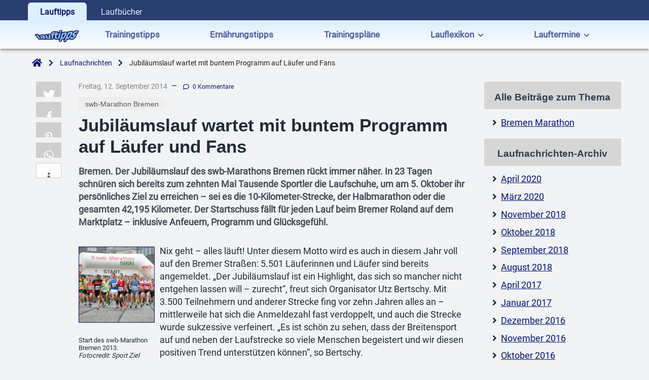

--- FILE ---
content_type: text/html; charset=UTF-8
request_url: https://www.lauftipps.de/2014/laufnachrichten/jubilaeumslauf-wartet-mit-buntem-programm-auf-laeufer-und-fans/
body_size: 13065
content:
<!doctype html>
<html lang="de" class="no-js" style="margin: 0 !important;">
	<head>
		<meta charset="UTF-8" />
		<meta http-equiv="x-ua-compatible" content="ie=edge">
		<meta name="viewport" content="width=device-width, initial-scale=1.0" />
		<title>Jubiläumslauf wartet mit buntem Programm auf Läufer und Fans  </title>
				<meta name="description" content="Bremen. Der Jubiläumslauf des swb-Marathons Bremen rückt immer näher. In 23 Tagen schnüren sich bereits zum zehnten Mal Tausende Sportler die Laufschuhe, um am 5. Oktober ihr persönliches Ziel zu [&hellip;]" />
				<link rel="stylesheet" href="https://www.lauftipps.de/wp-content/themes/lauftipps2020/css/foundation.min.css">
		<link href="https://www.lauftipps.de/wp-content/themes/lauftipps2020/webfonts/fa-brands-400.woff2" as="font" type="font/woff2" crossorigin>
		<link href="https://www.lauftipps.de/wp-content/themes/lauftipps2020/webfonts/fa-solid-900.woff2" as="font" type="font/woff2" crossorigin>
		<link rel="preload" href="https://www.lauftipps.de/wp-content/themes/lauftipps2020/css/all.min.css" as="style" onload="this.onload=null;this.rel='stylesheet'">
		<noscript><link rel="stylesheet" href="https://www.lauftipps.de/wp-content/themes/lauftipps2020/css/all.min.css"></noscript>
		<link rel="stylesheet" href="https://www.lauftipps.de/wp-content/themes/lauftipps2020/style.min.css" type="text/css" media="screen,projection" />
		<link rel="stylesheet" href="https://www.lauftipps.de/wp-content/themes/lauftipps2020/inc/shariff/shariff.min.css" />
		<link rel="profile" href="https://gmpg.org/xfn/11" />
		<link rel="pingback" href="https://www.lauftipps.de/xmlrpc.php" />
		<link rel="shortcut icon" href="https://www.lauftipps.de/wp-content/themes/lauftipps2020/favicon.ico" />
        <link rel="apple-touch-icon" sizes="120x120" href="/apple-touch-icon-120x120-precomposed.png" />
        <link rel="apple-touch-icon" sizes="152x152" href="/apple-touch-icon-152x152-precomposed.png" />
	<meta name='robots' content='max-image-preview:large' />
<link rel="alternate" type="application/rss+xml" title="Lauftipps &raquo; Jubiläumslauf wartet mit buntem Programm auf Läufer und Fans-Kommentar-Feed" href="https://www.lauftipps.de/2014/laufnachrichten/jubilaeumslauf-wartet-mit-buntem-programm-auf-laeufer-und-fans/feed/" />
<link rel="alternate" title="oEmbed (JSON)" type="application/json+oembed" href="https://www.lauftipps.de/wp-json/oembed/1.0/embed?url=https%3A%2F%2Fwww.lauftipps.de%2F2014%2Flaufnachrichten%2Fjubilaeumslauf-wartet-mit-buntem-programm-auf-laeufer-und-fans%2F" />
<link rel="alternate" title="oEmbed (XML)" type="text/xml+oembed" href="https://www.lauftipps.de/wp-json/oembed/1.0/embed?url=https%3A%2F%2Fwww.lauftipps.de%2F2014%2Flaufnachrichten%2Fjubilaeumslauf-wartet-mit-buntem-programm-auf-laeufer-und-fans%2F&#038;format=xml" />
<style id='wp-img-auto-sizes-contain-inline-css' type='text/css'>
img:is([sizes=auto i],[sizes^="auto," i]){contain-intrinsic-size:3000px 1500px}
/*# sourceURL=wp-img-auto-sizes-contain-inline-css */
</style>
<link rel='stylesheet' id='tribe-events-pro-mini-calendar-block-styles-css' href='https://www.lauftipps.de/wp-content/plugins/events-calendar-pro/build/css/tribe-events-pro-mini-calendar-block.css?ver=7.7.11' type='text/css' media='all' />
<style id='wp-emoji-styles-inline-css' type='text/css'>

	img.wp-smiley, img.emoji {
		display: inline !important;
		border: none !important;
		box-shadow: none !important;
		height: 1em !important;
		width: 1em !important;
		margin: 0 0.07em !important;
		vertical-align: -0.1em !important;
		background: none !important;
		padding: 0 !important;
	}
/*# sourceURL=wp-emoji-styles-inline-css */
</style>
<link rel='stylesheet' id='wp-block-library-css' href='https://www.lauftipps.de/wp-includes/css/dist/block-library/style.min.css?ver=6.9' type='text/css' media='all' />
<style id='global-styles-inline-css' type='text/css'>
:root{--wp--preset--aspect-ratio--square: 1;--wp--preset--aspect-ratio--4-3: 4/3;--wp--preset--aspect-ratio--3-4: 3/4;--wp--preset--aspect-ratio--3-2: 3/2;--wp--preset--aspect-ratio--2-3: 2/3;--wp--preset--aspect-ratio--16-9: 16/9;--wp--preset--aspect-ratio--9-16: 9/16;--wp--preset--color--black: #000000;--wp--preset--color--cyan-bluish-gray: #abb8c3;--wp--preset--color--white: #ffffff;--wp--preset--color--pale-pink: #f78da7;--wp--preset--color--vivid-red: #cf2e2e;--wp--preset--color--luminous-vivid-orange: #ff6900;--wp--preset--color--luminous-vivid-amber: #fcb900;--wp--preset--color--light-green-cyan: #7bdcb5;--wp--preset--color--vivid-green-cyan: #00d084;--wp--preset--color--pale-cyan-blue: #8ed1fc;--wp--preset--color--vivid-cyan-blue: #0693e3;--wp--preset--color--vivid-purple: #9b51e0;--wp--preset--gradient--vivid-cyan-blue-to-vivid-purple: linear-gradient(135deg,rgb(6,147,227) 0%,rgb(155,81,224) 100%);--wp--preset--gradient--light-green-cyan-to-vivid-green-cyan: linear-gradient(135deg,rgb(122,220,180) 0%,rgb(0,208,130) 100%);--wp--preset--gradient--luminous-vivid-amber-to-luminous-vivid-orange: linear-gradient(135deg,rgb(252,185,0) 0%,rgb(255,105,0) 100%);--wp--preset--gradient--luminous-vivid-orange-to-vivid-red: linear-gradient(135deg,rgb(255,105,0) 0%,rgb(207,46,46) 100%);--wp--preset--gradient--very-light-gray-to-cyan-bluish-gray: linear-gradient(135deg,rgb(238,238,238) 0%,rgb(169,184,195) 100%);--wp--preset--gradient--cool-to-warm-spectrum: linear-gradient(135deg,rgb(74,234,220) 0%,rgb(151,120,209) 20%,rgb(207,42,186) 40%,rgb(238,44,130) 60%,rgb(251,105,98) 80%,rgb(254,248,76) 100%);--wp--preset--gradient--blush-light-purple: linear-gradient(135deg,rgb(255,206,236) 0%,rgb(152,150,240) 100%);--wp--preset--gradient--blush-bordeaux: linear-gradient(135deg,rgb(254,205,165) 0%,rgb(254,45,45) 50%,rgb(107,0,62) 100%);--wp--preset--gradient--luminous-dusk: linear-gradient(135deg,rgb(255,203,112) 0%,rgb(199,81,192) 50%,rgb(65,88,208) 100%);--wp--preset--gradient--pale-ocean: linear-gradient(135deg,rgb(255,245,203) 0%,rgb(182,227,212) 50%,rgb(51,167,181) 100%);--wp--preset--gradient--electric-grass: linear-gradient(135deg,rgb(202,248,128) 0%,rgb(113,206,126) 100%);--wp--preset--gradient--midnight: linear-gradient(135deg,rgb(2,3,129) 0%,rgb(40,116,252) 100%);--wp--preset--font-size--small: 13px;--wp--preset--font-size--medium: 20px;--wp--preset--font-size--large: 36px;--wp--preset--font-size--x-large: 42px;--wp--preset--spacing--20: 0.44rem;--wp--preset--spacing--30: 0.67rem;--wp--preset--spacing--40: 1rem;--wp--preset--spacing--50: 1.5rem;--wp--preset--spacing--60: 2.25rem;--wp--preset--spacing--70: 3.38rem;--wp--preset--spacing--80: 5.06rem;--wp--preset--shadow--natural: 6px 6px 9px rgba(0, 0, 0, 0.2);--wp--preset--shadow--deep: 12px 12px 50px rgba(0, 0, 0, 0.4);--wp--preset--shadow--sharp: 6px 6px 0px rgba(0, 0, 0, 0.2);--wp--preset--shadow--outlined: 6px 6px 0px -3px rgb(255, 255, 255), 6px 6px rgb(0, 0, 0);--wp--preset--shadow--crisp: 6px 6px 0px rgb(0, 0, 0);}:where(.is-layout-flex){gap: 0.5em;}:where(.is-layout-grid){gap: 0.5em;}body .is-layout-flex{display: flex;}.is-layout-flex{flex-wrap: wrap;align-items: center;}.is-layout-flex > :is(*, div){margin: 0;}body .is-layout-grid{display: grid;}.is-layout-grid > :is(*, div){margin: 0;}:where(.wp-block-columns.is-layout-flex){gap: 2em;}:where(.wp-block-columns.is-layout-grid){gap: 2em;}:where(.wp-block-post-template.is-layout-flex){gap: 1.25em;}:where(.wp-block-post-template.is-layout-grid){gap: 1.25em;}.has-black-color{color: var(--wp--preset--color--black) !important;}.has-cyan-bluish-gray-color{color: var(--wp--preset--color--cyan-bluish-gray) !important;}.has-white-color{color: var(--wp--preset--color--white) !important;}.has-pale-pink-color{color: var(--wp--preset--color--pale-pink) !important;}.has-vivid-red-color{color: var(--wp--preset--color--vivid-red) !important;}.has-luminous-vivid-orange-color{color: var(--wp--preset--color--luminous-vivid-orange) !important;}.has-luminous-vivid-amber-color{color: var(--wp--preset--color--luminous-vivid-amber) !important;}.has-light-green-cyan-color{color: var(--wp--preset--color--light-green-cyan) !important;}.has-vivid-green-cyan-color{color: var(--wp--preset--color--vivid-green-cyan) !important;}.has-pale-cyan-blue-color{color: var(--wp--preset--color--pale-cyan-blue) !important;}.has-vivid-cyan-blue-color{color: var(--wp--preset--color--vivid-cyan-blue) !important;}.has-vivid-purple-color{color: var(--wp--preset--color--vivid-purple) !important;}.has-black-background-color{background-color: var(--wp--preset--color--black) !important;}.has-cyan-bluish-gray-background-color{background-color: var(--wp--preset--color--cyan-bluish-gray) !important;}.has-white-background-color{background-color: var(--wp--preset--color--white) !important;}.has-pale-pink-background-color{background-color: var(--wp--preset--color--pale-pink) !important;}.has-vivid-red-background-color{background-color: var(--wp--preset--color--vivid-red) !important;}.has-luminous-vivid-orange-background-color{background-color: var(--wp--preset--color--luminous-vivid-orange) !important;}.has-luminous-vivid-amber-background-color{background-color: var(--wp--preset--color--luminous-vivid-amber) !important;}.has-light-green-cyan-background-color{background-color: var(--wp--preset--color--light-green-cyan) !important;}.has-vivid-green-cyan-background-color{background-color: var(--wp--preset--color--vivid-green-cyan) !important;}.has-pale-cyan-blue-background-color{background-color: var(--wp--preset--color--pale-cyan-blue) !important;}.has-vivid-cyan-blue-background-color{background-color: var(--wp--preset--color--vivid-cyan-blue) !important;}.has-vivid-purple-background-color{background-color: var(--wp--preset--color--vivid-purple) !important;}.has-black-border-color{border-color: var(--wp--preset--color--black) !important;}.has-cyan-bluish-gray-border-color{border-color: var(--wp--preset--color--cyan-bluish-gray) !important;}.has-white-border-color{border-color: var(--wp--preset--color--white) !important;}.has-pale-pink-border-color{border-color: var(--wp--preset--color--pale-pink) !important;}.has-vivid-red-border-color{border-color: var(--wp--preset--color--vivid-red) !important;}.has-luminous-vivid-orange-border-color{border-color: var(--wp--preset--color--luminous-vivid-orange) !important;}.has-luminous-vivid-amber-border-color{border-color: var(--wp--preset--color--luminous-vivid-amber) !important;}.has-light-green-cyan-border-color{border-color: var(--wp--preset--color--light-green-cyan) !important;}.has-vivid-green-cyan-border-color{border-color: var(--wp--preset--color--vivid-green-cyan) !important;}.has-pale-cyan-blue-border-color{border-color: var(--wp--preset--color--pale-cyan-blue) !important;}.has-vivid-cyan-blue-border-color{border-color: var(--wp--preset--color--vivid-cyan-blue) !important;}.has-vivid-purple-border-color{border-color: var(--wp--preset--color--vivid-purple) !important;}.has-vivid-cyan-blue-to-vivid-purple-gradient-background{background: var(--wp--preset--gradient--vivid-cyan-blue-to-vivid-purple) !important;}.has-light-green-cyan-to-vivid-green-cyan-gradient-background{background: var(--wp--preset--gradient--light-green-cyan-to-vivid-green-cyan) !important;}.has-luminous-vivid-amber-to-luminous-vivid-orange-gradient-background{background: var(--wp--preset--gradient--luminous-vivid-amber-to-luminous-vivid-orange) !important;}.has-luminous-vivid-orange-to-vivid-red-gradient-background{background: var(--wp--preset--gradient--luminous-vivid-orange-to-vivid-red) !important;}.has-very-light-gray-to-cyan-bluish-gray-gradient-background{background: var(--wp--preset--gradient--very-light-gray-to-cyan-bluish-gray) !important;}.has-cool-to-warm-spectrum-gradient-background{background: var(--wp--preset--gradient--cool-to-warm-spectrum) !important;}.has-blush-light-purple-gradient-background{background: var(--wp--preset--gradient--blush-light-purple) !important;}.has-blush-bordeaux-gradient-background{background: var(--wp--preset--gradient--blush-bordeaux) !important;}.has-luminous-dusk-gradient-background{background: var(--wp--preset--gradient--luminous-dusk) !important;}.has-pale-ocean-gradient-background{background: var(--wp--preset--gradient--pale-ocean) !important;}.has-electric-grass-gradient-background{background: var(--wp--preset--gradient--electric-grass) !important;}.has-midnight-gradient-background{background: var(--wp--preset--gradient--midnight) !important;}.has-small-font-size{font-size: var(--wp--preset--font-size--small) !important;}.has-medium-font-size{font-size: var(--wp--preset--font-size--medium) !important;}.has-large-font-size{font-size: var(--wp--preset--font-size--large) !important;}.has-x-large-font-size{font-size: var(--wp--preset--font-size--x-large) !important;}
/*# sourceURL=global-styles-inline-css */
</style>

<style id='classic-theme-styles-inline-css' type='text/css'>
/*! This file is auto-generated */
.wp-block-button__link{color:#fff;background-color:#32373c;border-radius:9999px;box-shadow:none;text-decoration:none;padding:calc(.667em + 2px) calc(1.333em + 2px);font-size:1.125em}.wp-block-file__button{background:#32373c;color:#fff;text-decoration:none}
/*# sourceURL=/wp-includes/css/classic-themes.min.css */
</style>
<link rel='stylesheet' id='encyclopedia-css' href='https://www.lauftipps.de/wp-content/plugins/encyclopedia-pro/assets/css/encyclopedia.css?ver=6.9' type='text/css' media='all' />
<link rel='stylesheet' id='encyclopedia-tooltips-css' href='https://www.lauftipps.de/wp-content/plugins/encyclopedia-pro/assets/css/tooltips.css?ver=6.9' type='text/css' media='all' />
<script type="text/javascript" src="https://www.lauftipps.de/wp-includes/js/jquery/jquery.min.js?ver=3.7.1" id="jquery-core-js"></script>
<script type="text/javascript" src="https://www.lauftipps.de/wp-includes/js/jquery/jquery-migrate.min.js?ver=3.4.1" id="jquery-migrate-js"></script>
<link rel="https://api.w.org/" href="https://www.lauftipps.de/wp-json/" /><link rel="alternate" title="JSON" type="application/json" href="https://www.lauftipps.de/wp-json/wp/v2/posts/957275" /><link rel="EditURI" type="application/rsd+xml" title="RSD" href="https://www.lauftipps.de/xmlrpc.php?rsd" />
<meta name="generator" content="WordPress 6.9" />
<link rel="canonical" href="https://www.lauftipps.de/2014/laufnachrichten/jubilaeumslauf-wartet-mit-buntem-programm-auf-laeufer-und-fans/" />
<link rel='shortlink' href='https://www.lauftipps.de/?p=957275' />
<meta name="tec-api-version" content="v1"><meta name="tec-api-origin" content="https://www.lauftipps.de"><link rel="alternate" href="https://www.lauftipps.de/wp-json/tribe/events/v1/" />	</head>
<body>
<div class="off-canvas-wrapper">
	<div class="off-canvas position-left" id="mobile-menu" data-off-canvas>
		<button class="close-button" aria-label="Close menu" type="button" data-close>
			<span aria-hidden="true">&times;</span>
		</button>
	<ul id="menu-horizontal-oben" class="vertical large-horizontal menu align-left" data-responsive-menu="drilldown" data-back-button="&lt;li class&#x3D;&quot;js-drilldown-back&quot;&gt;&lt;a tabindex&#x3D;&quot;0&quot;&gt;zur&uuml;ck&lt;/a&gt;&lt;/li&gt;"><li id="menu-item-961600" class="menu-item menu-item-type-custom menu-item-object-custom menu-item-961600"><a href="https://www.lauftipps.de/trainingstipps/">Trainingstipps</a></li>
<li id="menu-item-961363" class="menu-item menu-item-type-custom menu-item-object-custom menu-item-961363"><a href="https://www.lauftipps.de/ernaehrungstipps/">Ernährungstipps</a></li>
<li id="menu-item-961364" class="menu-item menu-item-type-custom menu-item-object-custom menu-item-961364"><a href="https://www.lauftipps.de/trainingsplaene/">Trainingspläne</a></li>
<li id="menu-item-961666" class="menu-item menu-item-type-post_type_archive menu-item-object-encyclopedia menu-item-has-children menu-item-961666"><a href="https://www.lauftipps.de/lauflexikon/">Lauflexikon</a>
<ul class="vertical menu">
	<li id="menu-item-961667" class="menu-item menu-item-type-taxonomy menu-item-object-encyclopedia-category menu-item-961667"><a href="https://www.lauftipps.de/lauflexikon/lauftraining/">Lauftraining</a></li>
	<li id="menu-item-961673" class="menu-item menu-item-type-taxonomy menu-item-object-encyclopedia-category menu-item-961673"><a href="https://www.lauftipps.de/lauflexikon/equipment/">Equipment</a></li>
	<li id="menu-item-961670" class="menu-item menu-item-type-taxonomy menu-item-object-encyclopedia-category menu-item-961670"><a href="https://www.lauftipps.de/lauflexikon/sporternaehrung/">Sporternährung</a></li>
	<li id="menu-item-961668" class="menu-item menu-item-type-taxonomy menu-item-object-encyclopedia-category menu-item-961668"><a href="https://www.lauftipps.de/lauflexikon/sportmedizin/">Sportmedizin</a></li>
	<li id="menu-item-961669" class="menu-item menu-item-type-taxonomy menu-item-object-encyclopedia-category menu-item-961669"><a href="https://www.lauftipps.de/lauflexikon/laufdisziplin/">Laufdisziplin</a></li>
	<li id="menu-item-961671" class="menu-item menu-item-type-taxonomy menu-item-object-encyclopedia-category menu-item-961671"><a href="https://www.lauftipps.de/lauflexikon/laufveranstaltung/">Laufveranstaltungen</a></li>
	<li id="menu-item-961672" class="menu-item menu-item-type-taxonomy menu-item-object-encyclopedia-category menu-item-961672"><a href="https://www.lauftipps.de/lauflexikon/personen/">Personen</a></li>
	<li id="menu-item-961674" class="menu-item menu-item-type-taxonomy menu-item-object-encyclopedia-category menu-item-961674"><a href="https://www.lauftipps.de/lauflexikon/allgemein/">Allgemein</a></li>
</ul>
</li>
<li id="menu-item-961603" class="menu-item menu-item-type-custom menu-item-object-custom menu-item-has-children menu-item-961603"><a href="https://www.lauftipps.de/lauftermine/">Lauftermine</a>
<ul class="vertical menu">
	<li id="menu-item-961675" class="menu-item menu-item-type-taxonomy menu-item-object-tribe_events_cat menu-item-has-children menu-item-961675"><a href="https://www.lauftipps.de/lauftermine/kategorie/deutschland/">Deutschland</a>
	<ul class="vertical menu">
		<li id="menu-item-961682" class="menu-item menu-item-type-taxonomy menu-item-object-tribe_events_cat menu-item-961682"><a href="https://www.lauftipps.de/lauftermine/kategorie/nordrhein-westfalen/">Nordrhein-Westfalen</a></li>
		<li id="menu-item-961681" class="menu-item menu-item-type-taxonomy menu-item-object-tribe_events_cat menu-item-961681"><a href="https://www.lauftipps.de/lauftermine/kategorie/bayern/">Bayern</a></li>
		<li id="menu-item-961684" class="menu-item menu-item-type-taxonomy menu-item-object-tribe_events_cat menu-item-961684"><a href="https://www.lauftipps.de/lauftermine/kategorie/hamburg/">Hamburg</a></li>
	</ul>
</li>
	<li id="menu-item-961685" class="menu-item menu-item-type-custom menu-item-object-custom menu-item-has-children menu-item-961685"><a href="#">Nach Distanz</a>
	<ul class="vertical menu">
		<li id="menu-item-961676" class="menu-item menu-item-type-taxonomy menu-item-object-tribe_events_cat menu-item-961676"><a href="https://www.lauftipps.de/lauftermine/kategorie/unter-10-km/">Unter 10 km</a></li>
		<li id="menu-item-961677" class="menu-item menu-item-type-taxonomy menu-item-object-tribe_events_cat menu-item-961677"><a href="https://www.lauftipps.de/lauftermine/kategorie/10-km/">10 km</a></li>
		<li id="menu-item-961679" class="menu-item menu-item-type-taxonomy menu-item-object-tribe_events_cat menu-item-961679"><a href="https://www.lauftipps.de/lauftermine/kategorie/halbmarathon/">Halbmarathon</a></li>
		<li id="menu-item-961678" class="menu-item menu-item-type-taxonomy menu-item-object-tribe_events_cat menu-item-961678"><a href="https://www.lauftipps.de/lauftermine/kategorie/marathon/">Marathon</a></li>
		<li id="menu-item-961683" class="menu-item menu-item-type-taxonomy menu-item-object-tribe_events_cat menu-item-961683"><a href="https://www.lauftipps.de/lauftermine/kategorie/ultramarathon/">Ultramarathon</a></li>
		<li id="menu-item-961680" class="menu-item menu-item-type-taxonomy menu-item-object-tribe_events_cat menu-item-961680"><a href="https://www.lauftipps.de/lauftermine/kategorie/andere-distanzen/">andere Distanzen</a></li>
	</ul>
</li>
</ul>
</li>
</ul>	</div>
</div>
	<header>
		<nav>
			<div id="topbar" class="grid-container full" style="background-color: #293f70;">
				<div class="grid-container">
					<div class="grid-x">
						<div class="small-12">
							<div class="grid-x align-middle" style="height: 2.5rem;">
								<div class="cell shrink text-left" style="color: #e2efff;">
									<div style=" display: inline-block; font-size: 1.0rem; font-weight: 600; line-height: 1; color: #031774; background-color: #def; padding: 0.7rem 1.5rem 0.55rem; border-radius: 0.4rem 0.4rem 0 0;">
										Lauftipps
									</div>
									<div style="display: inline-block; font-size: 1.0rem; font-weight: 400; line-height: 1; color: #e2efff; padding: 0.5rem 1.5rem; ">
										<a href="https://www.laufbuecher.de" style="color: #e2efff; text-decoration: none;">Laufbücher</a>
									</div>
								</div>
								<div class="cell auto text-right" style="color: #e2efff;">
									<div class="grid-x">
										<div class="small-12">
											<!-- span style="color: #e2efff; padding: 0.5rem 0; font-size: 0.9rem; line-height: 1.2;">Login | Register</span -->
										</div>
									</div>
								</div>
							</div>
						</div>
					</div>
				</div>
			</div>
			<div class="hide-for-large" data-sticky-container>
				<div data-sticky data-sticky-on="small" data-top-anchor="40" data-options="marginTop:0;" style="background-image: linear-gradient(to bottom, #def 0px, #fff 100%);">
					<div class="grid-container full">
						<div class="grid-container">

							<div data-hide-for="large" style="line-height: 1.5;">
								<div class="grid-x grid-margin-x align-center-middle text-center" style="padding: 20px 0; background-image: linear-gradient(rgb(221, 238, 255) 0px, rgb(255, 255, 255) 100%);">
									<div class="cell small-1">
										<button class="menu-icon" type="button" data-toggle="mobile-menu" aria-label="Navigation Hauptmenü"></button>
									</div>
									<div class="cell small-11 brand-logo">
																				<a href="https://www.lauftipps.de" onfocus="this.blur()"><img src="https://www.lauftipps.de/wp-content/themes/lauftipps2020/img/lauftipps-logo-transparent-120x40.png" alt="Logo Lauftipps.de" width="120" height="40" style="width: 120px; height: 40px;"></a>
																			</div>
								</div>
							</div>
						</div>
					</div>
					
					<div class="grid-container full" style="box-shadow: 0 4px 2px 0 rgba(0, 0, 0, 0.14), 0 6px 5px 0 rgba(0, 0, 0, 0.12), 0 4px 1px -2px rgba(0, 0, 0, 0.2); margin-top: -6px;">
						<div class="small-12" style="height: 6px;">
						</div>
					</div>
				</div>
			</div>
			<div class="show-for-large" data-sticky-container>
				<div data-sticky data-sticky-on="large" data-options="marginTop:0;" data-top-anchor="42" style="z-index: 1001;">
					<div class="grid-container full show-for-large" style="border-bottom: 0px solid #031774; background-image: linear-gradient(to bottom, #def 0px, #fff 100%);">
						<div class="grid-container">
							<div class="grid-x align-middle" style="padding: 0.25rem 0.75rem;">
								<div class="shrink">
																<a href="https://www.lauftipps.de" onfocus="this.blur()"><img src="https://www.lauftipps.de/wp-content/themes/lauftipps2020/img/lauftipps-logo-transparent-120x40.png" alt="Logo Lauftipps.de" title="Lauftipps.de" width="90" height="30" style="width: 90px; height: 30px; margin: auto;"></a>
																</div>
								<div class="large-auto">
									<div class="grid-x grid-padding-x align-middle">
										<div class="large-auto">
										<ul id="menu-horizontal-oben-1" class="vertical large-horizontal menu align-center" data-responsive-menu="drilldown medium-dropdown"><li class="menu-item menu-item-type-custom menu-item-object-custom menu-item-961600"><a href="https://www.lauftipps.de/trainingstipps/"><button class="hollow button">Trainingstipps</button></a></li>
<li class="menu-item menu-item-type-custom menu-item-object-custom menu-item-961363"><a href="https://www.lauftipps.de/ernaehrungstipps/"><button class="hollow button">Ernährungstipps</button></a></li>
<li class="menu-item menu-item-type-custom menu-item-object-custom menu-item-961364"><a href="https://www.lauftipps.de/trainingsplaene/"><button class="hollow button">Trainingspläne</button></a></li>
<li class="menu-item menu-item-type-post_type_archive menu-item-object-encyclopedia menu-item-has-children menu-item-961666"><a href="https://www.lauftipps.de/lauflexikon/"><button class="hollow button">Lauflexikon</button></a>
<ul class="vertical menu">
	<li class="menu-item menu-item-type-taxonomy menu-item-object-encyclopedia-category menu-item-961667"><a href="https://www.lauftipps.de/lauflexikon/lauftraining/"><button class="hollow button">Lauftraining</button></a></li>
	<li class="menu-item menu-item-type-taxonomy menu-item-object-encyclopedia-category menu-item-961673"><a href="https://www.lauftipps.de/lauflexikon/equipment/"><button class="hollow button">Equipment</button></a></li>
	<li class="menu-item menu-item-type-taxonomy menu-item-object-encyclopedia-category menu-item-961670"><a href="https://www.lauftipps.de/lauflexikon/sporternaehrung/"><button class="hollow button">Sporternährung</button></a></li>
	<li class="menu-item menu-item-type-taxonomy menu-item-object-encyclopedia-category menu-item-961668"><a href="https://www.lauftipps.de/lauflexikon/sportmedizin/"><button class="hollow button">Sportmedizin</button></a></li>
	<li class="menu-item menu-item-type-taxonomy menu-item-object-encyclopedia-category menu-item-961669"><a href="https://www.lauftipps.de/lauflexikon/laufdisziplin/"><button class="hollow button">Laufdisziplin</button></a></li>
	<li class="menu-item menu-item-type-taxonomy menu-item-object-encyclopedia-category menu-item-961671"><a href="https://www.lauftipps.de/lauflexikon/laufveranstaltung/"><button class="hollow button">Laufveranstaltungen</button></a></li>
	<li class="menu-item menu-item-type-taxonomy menu-item-object-encyclopedia-category menu-item-961672"><a href="https://www.lauftipps.de/lauflexikon/personen/"><button class="hollow button">Personen</button></a></li>
	<li class="menu-item menu-item-type-taxonomy menu-item-object-encyclopedia-category menu-item-961674"><a href="https://www.lauftipps.de/lauflexikon/allgemein/"><button class="hollow button">Allgemein</button></a></li>
</ul>
</li>
<li class="menu-item menu-item-type-custom menu-item-object-custom menu-item-has-children menu-item-961603"><a href="https://www.lauftipps.de/lauftermine/"><button class="hollow button">Lauftermine</button></a>
<ul class="vertical menu">
	<li class="menu-item menu-item-type-taxonomy menu-item-object-tribe_events_cat menu-item-has-children menu-item-961675"><a href="https://www.lauftipps.de/lauftermine/kategorie/deutschland/"><button class="hollow button">Deutschland</button></a>
	<ul class="vertical menu">
		<li class="menu-item menu-item-type-taxonomy menu-item-object-tribe_events_cat menu-item-961682"><a href="https://www.lauftipps.de/lauftermine/kategorie/nordrhein-westfalen/"><button class="hollow button">Nordrhein-Westfalen</button></a></li>
		<li class="menu-item menu-item-type-taxonomy menu-item-object-tribe_events_cat menu-item-961681"><a href="https://www.lauftipps.de/lauftermine/kategorie/bayern/"><button class="hollow button">Bayern</button></a></li>
		<li class="menu-item menu-item-type-taxonomy menu-item-object-tribe_events_cat menu-item-961684"><a href="https://www.lauftipps.de/lauftermine/kategorie/hamburg/"><button class="hollow button">Hamburg</button></a></li>
	</ul>
</li>
	<li class="menu-item menu-item-type-custom menu-item-object-custom menu-item-has-children menu-item-961685"><a href="#"><button class="hollow button">Nach Distanz</button></a>
	<ul class="vertical menu">
		<li class="menu-item menu-item-type-taxonomy menu-item-object-tribe_events_cat menu-item-961676"><a href="https://www.lauftipps.de/lauftermine/kategorie/unter-10-km/"><button class="hollow button">Unter 10 km</button></a></li>
		<li class="menu-item menu-item-type-taxonomy menu-item-object-tribe_events_cat menu-item-961677"><a href="https://www.lauftipps.de/lauftermine/kategorie/10-km/"><button class="hollow button">10 km</button></a></li>
		<li class="menu-item menu-item-type-taxonomy menu-item-object-tribe_events_cat menu-item-961679"><a href="https://www.lauftipps.de/lauftermine/kategorie/halbmarathon/"><button class="hollow button">Halbmarathon</button></a></li>
		<li class="menu-item menu-item-type-taxonomy menu-item-object-tribe_events_cat menu-item-961678"><a href="https://www.lauftipps.de/lauftermine/kategorie/marathon/"><button class="hollow button">Marathon</button></a></li>
		<li class="menu-item menu-item-type-taxonomy menu-item-object-tribe_events_cat menu-item-961683"><a href="https://www.lauftipps.de/lauftermine/kategorie/ultramarathon/"><button class="hollow button">Ultramarathon</button></a></li>
		<li class="menu-item menu-item-type-taxonomy menu-item-object-tribe_events_cat menu-item-961680"><a href="https://www.lauftipps.de/lauftermine/kategorie/andere-distanzen/"><button class="hollow button">andere Distanzen</button></a></li>
	</ul>
</li>
</ul>
</li>
</ul>										</div>
									</div>
								</div>
							</div>
						</div>
					</div>
					<div class="grid-container full show-for-large" style="box-shadow: 0 4px 2px 0 rgba(0, 0, 0, 0.14), 0 6px 5px 0 rgba(0, 0, 0, 0.12), 0 4px 1px -2px rgba(0, 0, 0, 0.2); margin-top: -10px;">
						<div class="small-12" style="height: 6px;">
						</div>
					</div>
				</div>
			</div>
            			<div class="grid-container full brotkrumen">
				<div class="grid-container">
					<div class="grid-x">
						<div class="small-12">
						<ul class="breadcrumb"><li itemprop="itemListElement" itemscope itemtype="https://schema.org/ListItem"><a itemscope itemtype="https://schema.org/Thing" itemprop="item" href="https://www.lauftipps.de/" aria-label="Zur Startseite"><span itemprop="name"><i class="fas fa-home" style="font-size: unset; vertical-align: -.34em; width: 20px; height: 21px; margin-left: 0.5rem;"></i></span></a></li><li itemprop="itemListElement" itemscope itemtype="https://schema.org/ListItem"><a itemscope itemtype="https://schema.org/Thing" itemprop="item" href="https://www.lauftipps.de/laufnachrichten/"><span itemprop="name">Laufnachrichten</span></a></li><li itemprop="itemListElement" itemscope itemtype="https://schema.org/ListItem" class="current">Jubiläumslauf wartet mit buntem Programm auf Läufer und Fans</li></ul>						</div>
					</div>
				</div>
			</div>
            					</nav>
	</header>
<div class="off-canvas-content" data-off-canvas-content>
	<main><article id="a" class="grid-container">
	<div class="grid-x grid-margin-x">
		<div class="show-for-large cell large-1" style="padding-left: 1.0rem;">
					<div class="sticky-container" data-sticky-container>
				<div class="sticky" data-sticky data-margin-top="3.6" data-top-anchor="188" data-btm-anchor="a:bottom" data-sticky-on="medium">
					<div class="shariff" data-button-style="icon" data-services="[&quot;twitter&quot;,&quot;facebook&quot;,&quot;pinterest&quot;,&quot;whatsapp&quot;,&quot;info&quot;]" data-title="Jubiläumslauf wartet mit buntem Programm auf Läufer und Fans" data-url="https://www.lauftipps.de/2014/laufnachrichten/jubilaeumslauf-wartet-mit-buntem-programm-auf-laeufer-und-fans/" data-media-url="">
					</div>
				</div>
			</div>
		</div>
		<div class="cell small-12 medium-12 large-8" style="margin-top: 10px;">
			<div style="margin-bottom: 0.8rem; line-height: 1;">
			<time class="entry-date" datetime="2014-09-12T20:46:17+02:00">Freitag, 12. September 2014</time>
			&nbsp;&ndash;&nbsp;<a href='#kommentare' style='text-decoration: none;' data-smooth-scroll data-animation-duration='1000'><i class='far fa-comment' style='font-size: 0.7em; margin: 0 7px;'></i><span style='font-size: 0.7em;'>0 Kommentare</span></a>			</div>
			<h4 class='kurztitel'>swb-Marathon Bremen</h4>			<h1>Jubiläumslauf wartet mit buntem Programm auf Läufer und Fans</h1>
			<p><strong>Bremen. Der Jubiläumslauf des swb-Marathons Bremen rückt immer näher. In 23 Tagen schnüren sich bereits zum zehnten Mal Tausende Sportler die Laufschuhe, um am 5. Oktober ihr persönliches Ziel zu erreichen &#8211; sei es die 10-Kilometer-Strecke, der Halbmarathon oder die gesamten 42,195 Kilometer. Der Startschuss fällt für jeden Lauf beim Bremer Roland auf dem Marktplatz &#8211; inklusive Anfeuern, Programm und Glücksgefühl.</strong><br />
<span id="more-957275"></span></p>
<div style="float:left;margin-top:3px;margin-right:5px;width:155px;"><a class="grouped_elements" rel="lightbox" href="https://www.lauftipps.de/wp-content/uploads/2015/01/start-swb-marathon-bremen-2013.jpg" title="Start des swb-Marathon Bremen 2013. Fotocredit: Sport Ziel"><img decoding="async" class="wp-image-800" style="border: 1px solid #031774; margin-left: 0px;margin-bottom:5px;" alt="Start des swb-Marathon Bremen 2013. Fotocredit: Sport Ziel" title="Start des swb-Marathon Bremen 2013. Fotocredit: Sport Ziel" src="https://www.lauftipps.de/wp-content/uploads/2015/01/start-swb-marathon-bremen-2013-150x150.jpg" width="150" height="150" /></a></p>
<div style="line-height:1.2;width:150px;font-size:75%;margin-bottom:11px;">Start des swb-Marathon Bremen 2013.<br /><i>Fotocredit: Sport Ziel</i></div>
</div>
<div>Nix geht &#8211; alles läuft! Unter diesem Motto wird es auch in diesem Jahr voll auf den Bremer Straßen: 5.501 Läuferinnen und Läufer sind bereits angemeldet. &#8222;Der Jubiläumslauf ist ein Highlight, das sich so mancher nicht entgehen lassen will &#8211; zurecht&#8220;, freut sich Organisator Utz Bertschy. Mit 3.500 Teilnehmern und anderer Strecke fing vor zehn Jahren alles an &#8211; mittlerweile hat sich die Anmeldezahl fast verdoppelt, und auch die Strecke wurde sukzessive verfeinert. &#8222;Es ist schön zu sehen, dass der Breitensport auf und neben der Laufstrecke so viele Menschen begeistert und wir diesen positiven Trend unterstützen können&#8220;, so Bertschy.</p>
<p>Damit am 5. Oktober alles reibungslos läuft, bekommt der Veranstalter &#8211; der Marathon Club Bremen e.V. &#8211; einmal mehr Unterstützung in großartiger Form: Zahlreiche Ehrenamtliche sorgen dafür, dass die Teilnehmer auf der Strecke gut versorgt sind und auch im Ziel nicht alleine dastehen. Dabei wird die Strecke in diesem Jahr ein ganz besonderes Highlight: Auf den 42 Kilometern quer durch die Stadt finden unterschiedliche Aktionen statt. So finden sich beispielsweise viele historische oder typisch bremische Figuren, DJs sorgen ebenfalls für musikalische Stimmung. Vom Start am Roland in der Innenstadt über den Bürgerpark zur Überseestadt bis hin zum Weserstadion und zurück zum Marktplatz gibt es jede Menge zu sehen und zu hören.</p>
<p>Ein weiterer Höhepunkt ist der Fackellauf mit Läufern der Special Olympics zwei Tage vor dem eigentlichen Marathon. Zudem dürfen sich alle Marathonis und Helfer, die bereits zum zehnten Mal mit dabei sind, unter anderem auf einen glanzvollen Empfang im Rathaus freuen. Zusätzlich stehen für alle Teilnehmer des 10. swb-Marathons am 5. Oktober die Busse und Bahnen der VBN gratis zur Verfügung. Das &#8222;HolAb!&#8220;-Ticket transportiert die Läufer kostenlos zur Startlinie und wieder nach Hause. Es wird auf die finale Teilnahmebestätigung &#8211; kommt nach Anmeldeschluss &#8211; abgedruckt und gilt in Verbindung mit dem Personalausweis.</p>
<h2>Noch ein paar Informationen</h2>
<p><b>Startzeiten am 5. Oktober:</b></p>
<ul>
<li>10 km der Deutschen Bank Bremen: 9:35 Uhr (Änderung vorbehalten)</li>
<li>swb-Marathon: 9:45 Uhr (Änderungen vorbehalten)</li>
<li>AOK-Halbmarathon: 11:25 Uhr (Änderung vorbehalten)</li>
</ul>
<p><b>Meldeschluss:</b><br />
Online-Meldeschluss ist der 21. September. Schriftliche Anmeldungen bis zum 22. September (Poststempel).</p>
<p><b>Anmeldebestätigung:</b><br />
Eine schriftliche Anmeldebestätigung mit den letzten Teilnehmerinfos erhalten alle Teilnehmer ab dem 28. September.</p>
<p><b>Nachmeldungen:</b><br />
Nachmeldungen vor Ort (swissótel Bremen, Hillmanplatz) sind am Freitag 3. Oktober von 12:00 bis 20:00 Uhr, am Sonnabend, 4. Oktober, von 10:30 bis 18:00 Uhr und am Sonntag, 5. Oktober, von 7:30 bis 8:30 Uhr möglich. Der Veranstalter behält sich vor, Nachmeldungen aus organisatorischen Gründen einzuschränken oder ganz auszuschließen.</p>
<p>Weitere Informationen und Anmeldungen:</p>
<ul class='linkpfeilbeitraege list-unstyled'>
<li><a target="_blank" href='http://www.sportziel.de' target='_blank'><b>www.sportziel.de</b></a></li>
<li><a target="_blank" href='http://www.davengo.com' target='_blank'><b>www.davengo.com</b></a></li>
</ul>
<p><b>Über den swb-Marathon Bremen:</b><br />
Seit 2003 gibt es den swb-Marathon Bremen, zu dem jährlich mehrere tausend Läufer und Schaulustige in die Hansestadt kommen, um an dem Event teilzunehmen. Organisator Utz Bertschy vom Laufgeschäft Sport Ziel arbeitet dabei mit vielen fleißigen Freiwilligen und Partnern zusammen, die jedes Jahr ein beliebtes und erfolgreiches Erlebnis auf die Beine stellen. Der nächste Marathon findet am 5. Oktober 2014 statt.</div>
				<div style="color:#333; font-size:0.8rem; margin: 0.5rem 0; display: none;">
				<i>von <span class="loop-author"><a href="https://www.lauftipps.de/author/guido-schulze/" style="color: #333; font-weight: 600;">Guido Schulze</a></span></i>
				</div>
			
			<a name="kommentare" id="kommentare" style="text-decoration: none;"></a>
			<div id="accordion1" align="left" class="comment-body">
			<div id="comments" class="comments-area" align="left"> 
<h2 class="rezension">Kommentare</h2>
	Es liegen noch keine Kommentare vor. Schreibe den ersten Kommentar.			<div id="respond" class="comment-respond">
		<h3 id="reply-title" class="comment-reply-title">Schreibe einen Kommentar <small><a rel="nofollow" id="cancel-comment-reply-link" href="/2014/laufnachrichten/jubilaeumslauf-wartet-mit-buntem-programm-auf-laeufer-und-fans/#respond" style="display:none;">Antwort abbrechen</a></small></h3><form action="https://www.lauftipps.de/wp-comments-post.php" method="post" id="commentform" class="comment-form"><p class="comment-notes"><span id="email-notes">Deine E-Mail-Adresse wird nicht veröffentlicht.</span> <span class="required-field-message">Erforderliche Felder sind mit <span class="required">*</span> markiert</span></p><p class="comment-form-comment"><label for="comment">Kommentar <span class="required">*</span></label> <textarea autocomplete="new-password"  placeholder="Kommentar" id="ha45c21c82"  name="ha45c21c82"   cols="45" rows="8" maxlength="65525" required="required"></textarea><textarea id="comment" aria-label="hp-comment" aria-hidden="true" name="comment" autocomplete="new-password" style="padding:0 !important;clip:rect(1px, 1px, 1px, 1px) !important;position:absolute !important;white-space:nowrap !important;height:1px !important;width:1px !important;overflow:hidden !important;" tabindex="-1"></textarea><script data-noptimize>document.getElementById("comment").setAttribute( "id", "a402b6e58ad665fccab173520a98b999" );document.getElementById("ha45c21c82").setAttribute( "id", "comment" );</script><input type="hidden" name="ab_init_time" value="1766393351" /></p><p class="comment-form-author"><label for="author">Name <span class="required">*</span></label> <input placeholder="Name" id="author" name="author" type="text" value="" size="30" maxlength="245"  required='required' /></p>
<p class="comment-form-email"><label for="email">eMail <span class="required">*</span></label> <input placeholder="eMail" id="email" name="email" type="email" value="" size="30" maxlength="100" aria-describedby="email-notes"  required='required' /></p>
<p class="comment-form-cookies-consent"><input id="wp-comment-cookies-consent" name="wp-comment-cookies-consent" type="checkbox" value="yes" /> <label for="wp-comment-cookies-consent">Meinen Namen, meine E-Mail-Adresse und meine Website in diesem Browser für die nächste Kommentierung speichern.</label></p>
<p class="form-submit"><input name="submit" type="submit" id="submit" class="button secondary submit" value="Kommentar abschicken" /> <input type='hidden' name='comment_post_ID' value='957275' id='comment_post_ID' />
<input type='hidden' name='comment_parent' id='comment_parent' value='0' />
</p></form>	</div><!-- #respond -->
	</div><!-- #comments -->
			</div>
		</div>
		<div class="cell small-12 medium-6 large-3" style="clear: both; padding-top: 10px;">
					<div class="panel panel-default">
				<div class="panel-heading">
				<h3 class="panel-title">Alle Beiträge zum Thema</h3>
				</div>
				<div class="panel-body">
				<ul><li><a href="https://www.lauftipps.de/schlagwort/bremen-marathon/" rel="tag">Bremen Marathon</a></li></ul>				</div>
			</div>
					<div class="panel panel-default">
				<div class="panel-heading">
				<h3 class="panel-title">Laufnachrichten-Archiv</h3>
				</div>
				<div class="panel-body">
					<ul>
						<li><a href='https://www.lauftipps.de/2020/04/'>April 2020</a></li>
	<li><a href='https://www.lauftipps.de/2020/03/'>März 2020</a></li>
	<li><a href='https://www.lauftipps.de/2018/11/'>November 2018</a></li>
	<li><a href='https://www.lauftipps.de/2018/10/'>Oktober 2018</a></li>
	<li><a href='https://www.lauftipps.de/2018/09/'>September 2018</a></li>
	<li><a href='https://www.lauftipps.de/2018/08/'>August 2018</a></li>
	<li><a href='https://www.lauftipps.de/2017/04/'>April 2017</a></li>
	<li><a href='https://www.lauftipps.de/2017/01/'>Januar 2017</a></li>
	<li><a href='https://www.lauftipps.de/2016/12/'>Dezember 2016</a></li>
	<li><a href='https://www.lauftipps.de/2016/11/'>November 2016</a></li>
	<li><a href='https://www.lauftipps.de/2016/10/'>Oktober 2016</a></li>
	<li><a href='https://www.lauftipps.de/2016/09/'>September 2016</a></li>
					</ul>
					<hr style="margin: 0.75rem auto 0;">
					<ul class="yr-archiv">
						<li><a href='https://www.lauftipps.de/2020/'>2020</a></li>
	<li><a href='https://www.lauftipps.de/2018/'>2018</a></li>
	<li><a href='https://www.lauftipps.de/2017/'>2017</a></li>
	<li><a href='https://www.lauftipps.de/2016/'>2016</a></li>
	<li><a href='https://www.lauftipps.de/2015/'>2015</a></li>
	<li><a href='https://www.lauftipps.de/2014/'>2014</a></li>
					</ul>
				</div>
			</div>
				</div>
	</div>
</article>
<div class="grid-container full" style="background-color: #f8f8f8; border: 1px solid #d8d8d8; border-width: 1px 0 1px 0; padding-top: 3rem; padding-bottom: 2rem; margin-top: 2rem;">
	<div class="grid-container">
		<div class="grid-x grid-padding-x">
			<div class="cell small-12 medium-12 large-6 text-left">
							<a href="https://www.lauftipps.de/2014/laufnachrichten/laeuferinnen-und-laeufer-erwartet-hochwertiges-startpaket/" style="text-decoration: none;"><i class="fas fa-chevron-left" style="font-size: 1rem; margin-right: 10px;"></i>vorherige Laufnachricht</a>
				<a href="https://www.lauftipps.de/2014/laufnachrichten/laeuferinnen-und-laeufer-erwartet-hochwertiges-startpaket/" style="text-decoration: none;">
					<div class="callout">
												<h4 class='kurztitel'>Sparda-Bank CentrO-Lauf Oberhausen</h4>
						<h4 style="color: #031774; line-height: 1.2; margin-bottom: 0.5rem;">Läuferinnen und Läufer erwartet hochwertiges Startpaket</h4>
						<div style="padding: 0 0 0.75rem; border-bottom: 1px solid #dedede;">Oberhausen. Der Countdown für das neue Running-Highlight im Ruhrgebiet läuft. Denn am 21. September fällt&hellip;</div>
					</div>
				</a>
						</div>
			<div class="cell small-12 medium-12 large-6 text-right">
							<a href="https://www.lauftipps.de/2014/laufnachrichten/rheinenergiekinderlauf-koeln-war-ein-voller-erfolg/" style="text-decoration: none; text-align: right;">n&auml;chste Laufnachricht<i class="fas fa-chevron-right" style="font-size: 1rem; margin-left: 10px;"></i></a>
				<a href="https://www.lauftipps.de/2014/laufnachrichten/rheinenergiekinderlauf-koeln-war-ein-voller-erfolg/" style="text-decoration: none;">
					<div class="callout text-left">
												<h4 class='kurztitel'>Köln Marathon</h4>
						<h4 style="color: #031774; line-height: 1.2; margin-bottom: 0.5rem;">RheinEnergieKinderlauf Köln war ein voller Erfolg</h4>
						<div style="padding: 0 0 0.75rem; border-bottom: 1px solid #dedede;">Knapp 300 Kinder starteten heute, Samstag, 13. September 2014, beim RheinEnergieKinderlauf Köln mit neuem Austragungsort&hellip;</div>
					</div>
				</a>
						</div>
		</div>
	</div>
</div>
	</main>
	<div style="margin: 20px 0 0; padding-top: 3rem; /* background: linear-gradient(rgb(255, 255, 255) 0%, rgb(226, 242, 255) 100%); */" class="text-center">
	<img src="https://www.lauftipps.de/wp-content/themes/lauftipps2020/img/lauftipps-laeufer_222.png" loading="lazy" width="222" height="90" alt="Lauftipps-L&auml;ufer" style="margin: 0; width: 222px; height: 90px;">
	</div>
	<footer class="footer footer-default">
		<div class="grid-container full page-footer up">
			<div class="grid-container">
				<div class="grid-x grid-margin-x">
					<div class="cell small-12 medium-6 large-3" style="margin-bottom: 25px;">
						<strong>Service</strong>
						<ul class="list-unstyled" style="margin: 0; padding: 0; line-height: 1.6em;">
							<li><a href="https://www.lauftipps.de/sitemap/" title="Sitemap">Sitemap</a></li>
							<li><a href="https://www.lauftipps.de/rss-newsfeed/" title="Lauftipps RSS Newsfeeds">RSS Newsfeed</a></li>
							<li><a href="https://www.lauftipps.de/banner-fuer-webmaster/" title="Material f&uuml;r Webmaster">Material f&uuml;r Webmaster</a></li>
						</ul>
					</div>
					<div class="cell small-12 medium-6 large-3" style="margin-bottom: 25px;">
						<strong>Das Unternehmen</strong>
						<ul class="list-unstyled" style="margin: 0; padding: 0; line-height: 1.6em;">
							<li><a href="https://www.lauftipps.de/ueber-lauftipps-de/" title="&Uuml;ber Lauftipps.de">&Uuml;ber Lauftipps.de</a></li>
							<li><a href="https://www.lauftipps.de/datenschutzerklaerung/" title="Datenschutzerkl&auml;rung">Datenschutzerkl&auml;rung</a></li>
							<li><a href="https://www.lauftipps.de/impressum/" title="Impressum">Impressum</a></li>
						</ul>
					</div>
					<div class="cell small-12 medium-12 large-12" style="margin-bottom: 1rem;;">
						<span style="font-size: 0.8em; text-decoration: none; opacity: 0.7;">&copy; 2000 - 2025 Copyright by Lauftipps.de</span>
					</div>
				</div>
			</div>
		</div>
	</footer>
</div>
<script src="https://www.lauftipps.de/wp-content/themes/lauftipps2020/js/vendor/jquery-3.6.1.min.js"></script>
<script src="https://www.lauftipps.de/wp-content/themes/lauftipps2020/js/vendor/what-input.js"></script>
<script src="https://www.lauftipps.de/wp-content/themes/lauftipps2020/js/vendor/foundation.min.js"></script>
<script src="https://www.lauftipps.de/wp-content/themes/lauftipps2020/js/app.js"></script>
<script src="https://www.lauftipps.de/wp-content/themes/lauftipps2020/js/all.min.js"></script>
<script src="https://www.lauftipps.de/wp-content/themes/lauftipps2020/js/instantclick.min.js"></script>
<script src="https://www.lauftipps.de/wp-content/themes/lauftipps2020/js/main.js"></script>
<script src="https://www.lauftipps.de/wp-content/themes/lauftipps2020/inc/shariff/shariff.min.js"></script>
<script type="speculationrules">
{"prefetch":[{"source":"document","where":{"and":[{"href_matches":"/*"},{"not":{"href_matches":["/wp-*.php","/wp-admin/*","/wp-content/uploads/*","/wp-content/*","/wp-content/plugins/*","/wp-content/themes/lauftipps2020/*","/*\\?(.+)"]}},{"not":{"selector_matches":"a[rel~=\"nofollow\"]"}},{"not":{"selector_matches":".no-prefetch, .no-prefetch a"}}]},"eagerness":"conservative"}]}
</script>
		<script>
		( function ( body ) {
			'use strict';
			body.className = body.className.replace( /\btribe-no-js\b/, 'tribe-js' );
		} )( document.body );
		</script>
		<script> /* <![CDATA[ */var tribe_l10n_datatables = {"aria":{"sort_ascending":": activate to sort column ascending","sort_descending":": activate to sort column descending"},"length_menu":"Show _MENU_ entries","empty_table":"No data available in table","info":"Showing _START_ to _END_ of _TOTAL_ entries","info_empty":"Showing 0 to 0 of 0 entries","info_filtered":"(filtered from _MAX_ total entries)","zero_records":"No matching records found","search":"Search:","all_selected_text":"All items on this page were selected. ","select_all_link":"Select all pages","clear_selection":"Clear Selection.","pagination":{"all":"All","next":"Next","previous":"Previous"},"select":{"rows":{"0":"","_":": Selected %d rows","1":": Selected 1 row"}},"datepicker":{"dayNames":["Sonntag","Montag","Dienstag","Mittwoch","Donnerstag","Freitag","Samstag"],"dayNamesShort":["So.","Mo.","Di.","Mi.","Do.","Fr.","Sa."],"dayNamesMin":["S","M","D","M","D","F","S"],"monthNames":["Januar","Februar","M\u00e4rz","April","Mai","Juni","Juli","August","September","Oktober","November","Dezember"],"monthNamesShort":["Januar","Februar","M\u00e4rz","April","Mai","Juni","Juli","August","September","Oktober","November","Dezember"],"monthNamesMin":["Jan.","Feb.","M\u00e4rz","Apr.","Mai","Juni","Juli","Aug.","Sep.","Okt.","Nov.","Dez."],"nextText":"Next","prevText":"Prev","currentText":"Today","closeText":"Done","today":"Today","clear":"Clear"}};/* ]]> */ </script><script type="text/javascript" src="https://www.lauftipps.de/wp-content/plugins/the-events-calendar/common/build/js/user-agent.js?ver=da75d0bdea6dde3898df" id="tec-user-agent-js"></script>
<script type="text/javascript" src="https://www.lauftipps.de/wp-content/plugins/encyclopedia-pro/assets/js/tooltipster.bundle.min.js?ver=4.2.6" id="tooltipster-js"></script>
<script type="text/javascript" id="encyclopedia-tooltips-js-extra">
/* <![CDATA[ */
var Encyclopedia_Tooltips = {"animation_duration":"350","delay":"300","trigger":"hover"};
//# sourceURL=encyclopedia-tooltips-js-extra
/* ]]> */
</script>
<script type="text/javascript" src="https://www.lauftipps.de/wp-content/plugins/encyclopedia-pro/assets/js/tooltips.js" id="encyclopedia-tooltips-js"></script>
<script id="wp-emoji-settings" type="application/json">
{"baseUrl":"https://s.w.org/images/core/emoji/17.0.2/72x72/","ext":".png","svgUrl":"https://s.w.org/images/core/emoji/17.0.2/svg/","svgExt":".svg","source":{"concatemoji":"https://www.lauftipps.de/wp-includes/js/wp-emoji-release.min.js?ver=6.9"}}
</script>
<script type="module">
/* <![CDATA[ */
/*! This file is auto-generated */
const a=JSON.parse(document.getElementById("wp-emoji-settings").textContent),o=(window._wpemojiSettings=a,"wpEmojiSettingsSupports"),s=["flag","emoji"];function i(e){try{var t={supportTests:e,timestamp:(new Date).valueOf()};sessionStorage.setItem(o,JSON.stringify(t))}catch(e){}}function c(e,t,n){e.clearRect(0,0,e.canvas.width,e.canvas.height),e.fillText(t,0,0);t=new Uint32Array(e.getImageData(0,0,e.canvas.width,e.canvas.height).data);e.clearRect(0,0,e.canvas.width,e.canvas.height),e.fillText(n,0,0);const a=new Uint32Array(e.getImageData(0,0,e.canvas.width,e.canvas.height).data);return t.every((e,t)=>e===a[t])}function p(e,t){e.clearRect(0,0,e.canvas.width,e.canvas.height),e.fillText(t,0,0);var n=e.getImageData(16,16,1,1);for(let e=0;e<n.data.length;e++)if(0!==n.data[e])return!1;return!0}function u(e,t,n,a){switch(t){case"flag":return n(e,"\ud83c\udff3\ufe0f\u200d\u26a7\ufe0f","\ud83c\udff3\ufe0f\u200b\u26a7\ufe0f")?!1:!n(e,"\ud83c\udde8\ud83c\uddf6","\ud83c\udde8\u200b\ud83c\uddf6")&&!n(e,"\ud83c\udff4\udb40\udc67\udb40\udc62\udb40\udc65\udb40\udc6e\udb40\udc67\udb40\udc7f","\ud83c\udff4\u200b\udb40\udc67\u200b\udb40\udc62\u200b\udb40\udc65\u200b\udb40\udc6e\u200b\udb40\udc67\u200b\udb40\udc7f");case"emoji":return!a(e,"\ud83e\u1fac8")}return!1}function f(e,t,n,a){let r;const o=(r="undefined"!=typeof WorkerGlobalScope&&self instanceof WorkerGlobalScope?new OffscreenCanvas(300,150):document.createElement("canvas")).getContext("2d",{willReadFrequently:!0}),s=(o.textBaseline="top",o.font="600 32px Arial",{});return e.forEach(e=>{s[e]=t(o,e,n,a)}),s}function r(e){var t=document.createElement("script");t.src=e,t.defer=!0,document.head.appendChild(t)}a.supports={everything:!0,everythingExceptFlag:!0},new Promise(t=>{let n=function(){try{var e=JSON.parse(sessionStorage.getItem(o));if("object"==typeof e&&"number"==typeof e.timestamp&&(new Date).valueOf()<e.timestamp+604800&&"object"==typeof e.supportTests)return e.supportTests}catch(e){}return null}();if(!n){if("undefined"!=typeof Worker&&"undefined"!=typeof OffscreenCanvas&&"undefined"!=typeof URL&&URL.createObjectURL&&"undefined"!=typeof Blob)try{var e="postMessage("+f.toString()+"("+[JSON.stringify(s),u.toString(),c.toString(),p.toString()].join(",")+"));",a=new Blob([e],{type:"text/javascript"});const r=new Worker(URL.createObjectURL(a),{name:"wpTestEmojiSupports"});return void(r.onmessage=e=>{i(n=e.data),r.terminate(),t(n)})}catch(e){}i(n=f(s,u,c,p))}t(n)}).then(e=>{for(const n in e)a.supports[n]=e[n],a.supports.everything=a.supports.everything&&a.supports[n],"flag"!==n&&(a.supports.everythingExceptFlag=a.supports.everythingExceptFlag&&a.supports[n]);var t;a.supports.everythingExceptFlag=a.supports.everythingExceptFlag&&!a.supports.flag,a.supports.everything||((t=a.source||{}).concatemoji?r(t.concatemoji):t.wpemoji&&t.twemoji&&(r(t.twemoji),r(t.wpemoji)))});
//# sourceURL=https://www.lauftipps.de/wp-includes/js/wp-emoji-loader.min.js
/* ]]> */
</script>
<!-- Template: page.php --><script>
$("input, textarea").focus(function()
{
	if(this.value == this.defaultValue)
	this.select();
});
</script>
<script>
document.addEventListener('DOMContentLoaded', function() {
	// Ueberpruefe, ob das Formular der Community-Seite geladen wurde
	var communityForm = document.querySelector('#tribe-community-events.tribe-community-events.form');
	if (communityForm) {
		console.log('Community-Formular erkannt!');
		// Finde alle <tfoot>-Elemente innerhalb des Community-Formulars
		var tfootElements = communityForm.querySelectorAll('tfoot');
 		// Iteriere durch alle <tfoot>-Elemente
		tfootElements.forEach(function(tfoot) {
			var td = tfoot.querySelector('tr td:first-child');
			if (td) {
				console.log('Leeres <td> gefunden und entfernt:', td);
				td.remove(); // Entfernt das erste <td></td> innerhalb dieses <tfoot>
			}
		});
	}
});
</script>
</body>
</html>

--- FILE ---
content_type: text/css
request_url: https://www.lauftipps.de/wp-content/themes/lauftipps2020/style.min.css
body_size: 8458
content:
body,main{padding-top:0}article,body{font-size:1.1rem;line-height:1.45}.h1,.h5,.page-numbers a,.page-numbers span,b,h1,h1+p,h3.panel-title,h5,strong{font-weight:600}.breadcrumb>li+li::before,.panel-body ul li::before{font-style:normal;font-variant:normal;text-rendering:auto;-webkit-font-smoothing:antialiased}.label,sub,sup{vertical-align:baseline}@font-face{font-family:Roboto;font-style:normal;font-weight:400;font-display:swap;src:url(fonts/roboto-regular-400.woff2) format('woff2');unicode-range:U+0000-00FF,U+0131,U+0152-0153,U+02BB-02BC,U+02C6,U+02DA,U+02DC,U+2000-206F,U+2074,U+20AC,U+2122,U+2191,U+2193,U+2212,U+2215,U+FEFF,U+FFFD}:root{--bg-color-0:#e8eaed;--bg-color-1:#fff;--bg-color-2:#f8f9fa;--bg-color-3:#f1f3f4;--bg-color-4:#e8eaed;--bg-color-5:#dadce0;--bg-color-6:#e5ecf1;--text-color-0:#202124;--text-color-1:#5f6368;--text-color-2:#fff;--border-0:1px solid #dadce0}body{font-family:Roboto,Arial,"Helvetica Neue",Helvetica,sans-serif;color:#212c35;background:#f2f3f5}.content{color:#3e454c;max-width:800px}.h1,.h2,.h3,.h4,.h5,.h6,h1,h2,h3,h4,h5,h6{margin-top:1rem;margin-bottom:.2rem}.h1,h1,h1.archive,h4+h4{margin-top:0}.h1,h1{font-size:2.2rem;line-height:1.2;margin-bottom:1rem}.h2,.h3,.h4,.h5,h2,h3,h4,h5{line-height:1.2;margin-top:2rem}.h2,h2{font-size:2rem}.h3,h3{font-size:1.8rem}.h4,h4{font-size:1.6rem}.h5,h5{font-size:1.4rem}h1.archive{margin-bottom:5px}#related-tags{border-radius:.75rem;padding:1.5rem 1.5rem .5rem;border:1px solid rgba(10,10,10,.15);background-color:#fff;box-shadow:0 0 10px 2px #ddd;margin:3rem 0}h6.related-label{margin-bottom:.75rem;margin-top:0}h4.kurztitel,ul.related-items a.encyclopedia{font-size:.8em;line-height:1;color:#575757;width:max-content;background-color:#eee;max-width:inherit;padding:.4rem .8rem;border-radius:.5rem;margin:0 0 .5rem;text-decoration:none}ul.related-items a.encyclopedia:hover{color:#4f4f4f;background-color:#ececec}ul.related-items{padding:0;margin:0}ul.related-items li.item{display:inline-block;padding-right:1rem;margin-bottom:1rem}.ul,ul{margin:0;padding:.625rem 0 0 1.25rem}ul.list-unstyled{list-style-type:none}div.for-th-st ul{list-style:none;margin:10px 0 20px 10px;padding:0}div.for-th-st div{margin:0 0 10px 25px}.ol,ol{margin:0 0 15px;padding:0 0 0 24px}p{-ms-hyphens:auto;-moz-hyphens:auto;-webkit-hyphens:auto;hyphens:auto;font-size:1.1rem;line-height:1.45;margin-top:0;margin-bottom:1.4rem}h1+p{margin-bottom:2rem}b,strong{opacity:.85}.small,small{font-size:70%}div.comment-body p{margin:0;-ms-hyphens:auto;-moz-hyphens:auto;-webkit-hyphens:auto;hyphens:auto}.bbp-breadcrumb p{margin:0 0 5px}blockquote{border-left:3px solid #ddd;font-size:.8rem;font-style:italic;margin:0 0 21px 20px;padding:10px}img{border:0}div.inhalt h3{margin-bottom:5px;margin-top:25px;font-weight:700}div.inhalt ol,div.inhalt ul{margin:0;padding-left:20px;overflow:hidden}div.inhalt ul{list-style-type:disc}div.inhalt ol{list-style-type:none}.kontakt-form-feld,div.comments-area h2,div.comments-area h3{margin-top:20px}h2.inhalt{margin-top:40px}.breadcrumb a:active,.breadcrumb a:hover,a,a.content,a.encyclopedia{color:#031774;text-decoration:underline}.cell.box{margin-top:1rem;margin-bottom:1rem;padding:0;border:0;overflow:hidden;border-radius:3px;box-shadow:rgba(0,0,0,.12) 0 0 0 1px;transition:box-shadow .25s}.cell.box a,a.titellink:focus,a.titellink:hover{color:#031774;text-decoration:none}.cell.box:hover{box-shadow:rgba(0,0,0,.16) 0 0 8px 1px}.searchword{background-color:#8ebce1;padding:0 .6rem}.dateline-top{height:1px;border:1px solid #eee;border-width:1px 0 0;margin:1rem auto 0}.entry-date{color:#828282;font-weight:400;font-size:.8em;line-height:1}.page-numbers:hover,a.h2,a.h3,a.h4,a.h5,a.h6,h2 a,h3 a,h4 a,h5 a,h6 a,nav a{text-decoration:none}a.content:focus,a.content:hover,a.encyclopedia:focus,a.encyclopedia:hover,a:focus,a:hover{color:#031774;opacity:1;text-decoration:none}#orange a{color:#c60}@media all and (max-width:500px){.epdtop{float:none}}@media all and (min-width:500px){.epdtop{float:left}}@media all and (max-width:600px){.cattop{float:none;padding-top:0;padding-bottom:30px;width:100%!important}img.teaser{text-align:left;width:100%;height:auto}}@media all and (min-width:600px){.cattop{float:left;padding-top:0;padding-bottom:30px}div.col-md-6:nth-child(odd){clear:both}img{text-align:center}}.navbar{margin-bottom:0;padding-bottom:9px;min-height:90px}#thumbnailweg .thumbnail,.avatar-weg,.encyclopedia-prefix-filters,.hiddenmenue,.navbar-form{display:none}.navbar-nav>li>a{color:#031774;font-size:18px;line-height:12px;padding:10px 30px 10px 2px}.navbar-default .navbar-nav .open .dropdown-menu>li>a,.navbar-default .navbar-nav>li>a{color:#031774}.navbar-brand{height:70px}.navbar-default .navbar-nav>li>a:focus,.navbar-default .navbar-nav>li>a:hover{z-index:1001;color:#031774;opacity:1;padding:10px 10px 10px 2px;margin-right:20px;border-radius:0;-webkit-background-clip:padding-box;background-clip:padding-box;border-bottom:none}.navbar-default .navbar-nav .open .dropdown-menu>li>a:focus,.navbar-default .navbar-nav .open .dropdown-menu>li>a:hover,.navbar-default .navbar-nav>.active>a,.navbar-default .navbar-nav>.active>a:focus,.navbar-default .navbar-nav>.active>a:hover,.navbar-default .navbar-nav>.open>a{background-color:#8ebce1;color:#031774}.navbar-default{background-image:linear-gradient(to bottom,#def 0,#fff 100%);background-repeat:repeat-x;border-bottom:1px solid #cfcfcf;border-radius:0;box-shadow:0 0 1px rgba(255,255,255,.15) inset,0 1px 6px rgba(0,0,0,.376)}.navbar-default .navbar-nav>.active>a,.navbar-default .navbar-nav>.open>a{background-color:#8ebce1;background-image:linear-gradient(to bottom,#8ebce1 0,#8ebce1 100%);background-repeat:repeat-x;box-shadow:0 0 0 transparent inset;color:#031774}.navbar-default .navbar-nav>.open>a,.navbar-default .navbar-nav>.open>a:focus,.navbar-default .navbar-nav>.open>a:hover{background:rgba(0,0,0,0);color:#031774}.dropdown-menu>.active>a,.dropdown-menu>.active>a:focus,.dropdown-menu>.active>a:hover{background-color:#8ebce1;background-image:linear-gradient(to bottom,#8ebce1 0,#8ebce1 100%);background-repeat:repeat-x;color:#031774}.dropdown-menu>li>a{clear:both;color:#031774;display:block;font-weight:400;line-height:1.42857;padding:4px 23px 4px 12px;white-space:nowrap}.dropdown-menu>li>a:focus,.dropdown-menu>li>a:hover{color:#031774;background-color:#8ebce1;background-image:linear-gradient(to bottom,#8ebce1 0,#8ebce1 100%);background-repeat:repeat-x;opacity:1}.dropdown.menu.large-horizontal>li.is-dropdown-submenu-parent>a button:after{position:relative;top:0;left:0;display:inline-block;width:auto;border:none;font-family:"Font Awesome 5 Free";font-weight:900;font-size:.75rem;content:'\f078';margin-left:.5rem}.dropdown.menu.large-horizontal>li.is-dropdown-submenu-parent.is-active>a button:after{font-family:"Font Awesome 5 Free";font-weight:900;font-size:.75rem;content:'\f077'}.navbar-default .navbar-toggle,.navbar-inverse .navbar-toggle{background-color:transparent;border-color:transparent;color:#031774}.navbar-default .navbar-toggle:focus,.navbar-default .navbar-toggle:hover{background-color:transparent;color:#031774}.navbar-default .navbar-nav .open .dropdown-menu>.active>a,.navbar-default .navbar-nav .open .dropdown-menu>.active>a:focus,.navbar-default .navbar-nav .open .dropdown-menu>.active>a:hover{background-color:#8ebce1;color:#031774;background-image:linear-gradient(to bottom,#8ebce1 0,#8ebce1 100%);background-repeat:repeat-x}header nav .dropdown-pane{border:1px solid #cacaca}header nav .dropdown-pane.is-open{display:block;visibility:visible;box-shadow:0 4px 8px 0 #cacaca;padding:0;text-align:right}header nav .dropdown-pane.is-open ul{margin:0;padding:0;list-style:none}header nav .dropdown-pane.is-open ul li{padding:.25rem}header nav .dropdown-pane.is-open ul a li{font-weight:600;padding:.5rem;color:#031774;border:1px solid #031774;border-width:0 0 1px;margin:1rem}header nav .dropdown-pane.is-open ul a li:hover{background-color:#8ebce1;transition:background-color .25s ease-out,color .25s ease-out}header nav .dropdown-pane.is-open ul a li:first-child:after{content:'';position:absolute;right:12px;top:-10px;width:0;height:0;border-left:8px solid transparent;border-right:8px solid transparent;border-bottom:10px solid #fefefe}header nav .dropdown-pane.is-open ul a li:first-child:before{content:'';position:absolute;right:10px;top:-12px;width:0;height:0;border-left:10px solid transparent;border-right:10px solid transparent;border-bottom:12px solid #cacaca}.footer-default{background-color:#c19a69;border-top:1px solid #6d420c;color:#6d420c}.footer{border-radius:0;border-bottom:0 solid transparent;margin:0;min-height:50px;position:relative;padding-top:1rem}footer a{color:#6d420c;text-decoration:none;opacity:.7;font-size:.9em}footer strong{color:#6d420c;line-height:1.8em}footer a:focus,footer a:hover{color:#6d420c;opacity:1;text-decoration:none}ul#menuunten{font-size:1.4em;font-family:"Lucida Grande",Verdana,sans-serif;font-weight:700;list-style-type:none;margin:0 0 -14px;padding:0}ul#menuunten li{font-size:.8em}ul#menuunten li a{font-size:.8em;color:#777;text-decoration:underline}ul#menuunten li a:hover{font-size:.8em;color:#031774;background:0 0}div.schatten img{-moz-box-shadow:2px 2px 8px #292929;-webkit-box-shadow:2px 2px 8px #292929;-khtml-box-shadow:2px 2px 8px #292929;box-shadow:2px 2px 8px #292929}div.eckenrund img{border-radius:5px;border:1px solid #cacaca}#content{font-size:36px}ul.page-numbers{max-width:100%;text-align:center;list-style:none;margin:0;padding:0 0 20px}.page-numbers:after{content:".";display:none;clear:both;visibility:hidden;line-height:0;height:0}ul.page-numbers li{display:block;float:left;margin:0 4px 4px 0;text-align:center;background-color:#f8f8f8}.page-numbers a,.page-numbers span{display:block;padding:1rem;line-height:1;font-size:1.4em;text-decoration:none;cursor:pointer;border:1px solid #ddd;color:#888;text-align:center}.page-numbers a span{padding:0}.page-numbers a:hover,.page-numbers.current,.page-numbers.current:hover{color:#fff;background:#3e454c;text-decoration:none}.center{text-align:center}.center ul.page-numbers{float:none;display:inline-block;overflow:hidden}.bbp-topic-pagination a{border:1px solid #ddd;font-size:16px;line-height:16px;padding:2px 8px;text-decoration:none}.btn-toolbar{margin-left:-10px}div.comment-list{color:#3e454c;background:#fff;text-decoration:none;margin-top:5px}div.comment,div.reply{background:#eaeaea;text-decoration:none}div.comment{color:#3e454c;margin:20px 0;padding:10px;-moz-box-shadow:2px 1px 4px #292929;-webkit-box-shadow:2px 1px 4px #292929;-khtml-box-shadow:2px 1px 4px #292929;box-shadow:2px 1px 4px #292929}.linkpfeil .linkpfeilbeitraege>ul,li.editor{margin-left:0}div.comment-author,div.comment-body{padding:10px 0}div.reply{border-top:0 solid #eaeaea;margin-top:0}.blocktitel{background-color:#eee;color:inherit;margin:30px 0 10px;padding:5px;border-radius:6px}.recentcomments,ul.wp-tag-cloud{list-style-type:square}li.fontResizer a{margin:0 5px}.verlagslink{font-size:20px;line-height:0;top:4px}.verlagsabstand{border-color:#aaa -moz-use-text-color -moz-use-text-color;margin:-2px 0 -6px}.kontakt-form-btn{background-color:#ccc;color:#000}.avatar{border-radius:50%;-moz-border-radius:50%;-webkit-border-radius:50%}.linkpfeil li:before,.linkpfeilbeitraege li:before{content:url("https://www.lauftipps.de/images/pfeil_t.gif");margin:0;list-style:none}.linkpfeil>li{display:inline-block}ul.linkpfeilbeitraege{margin:0}div.linieohneoben{border:1px solid #031774;border-top-color:transparent;padding:10px}.reveal-overlay .wp-post-image,a.normal{cursor:default}.fancybox-title-inside{background:#fff;color:#333;padding:0 5px 5px!important;position:relative;text-align:center;margin:0!important}textarea{overflow:auto;width:100%}h2.panel-title{font-size:1.4rem}h3.panel-title{font-size:1.2rem;line-height:2;margin-top:.2rem}a.info{margin-top:-16px;position:absolute;text-decoration:none;z-index:24}a.info span{display:none;text-decoration:none;opacity:1}a.info:hover span{background-color:#fff;text-decoration:none;display:block;position:absolute;top:25px;left:0;width:240px;border:1px solid #031774;padding:5px;font-size:14px}a.info:hover{z-index:25;opacity:1}.tooltip{font-family:Verdana,Tahoma,Arial,Helvetica,sans-serif;font-size:9pt;text-align:left;color:#031774;background-color:#8ebce1}.btn-default,.btn-default.active,.btn-default:active{color:#f2f2f2;background-color:#356eae;background-image:none}ul.editor{padding-top:0;margin-top:0;padding-bottom:0;margin-bottom:0}li.editor{padding-left:0}div.schatten{-moz-box-shadow:1px 1px 6px #292929;-webkit-box-shadow:1px 1px 6px #292929;-khtml-box-shadow:1px 1px 6px #292929;box-shadow:1px 1px 6px #292929}#startseite-10 section1,#startseite-10 section2{width:355px;-webkit-flex-grow:1;flex-grow:1;-webkit-flex-basis:auto;flex-basis:auto}.wrapper_startseite{display:-webkit-box;display:-moz-box;display:-ms-flexbox;display:-webkit-flex;display:flex;-webkit-flex-flow:row wrap;flex-flow:row wrap;font-weight:700;text-align:center}.wrapper_startseite>*{flex:1 100%}.header_startseite{background:tomato}.footer_startseite{background:#90ee90}.main_startseite{text-align:left;background:#00bfff}.aside-1_startseite,.aside-2_startseite{font-weight:400;text-align:left}@media all and (min-width:700px){.aside_startseite{flex:1 auto}}@media all and (min-width:800px){.aside_startseite{flex:1 auto}.aside-1_startseite{order:1;max-width:351px}.main_startseite{flex:3 0px;order:2}.aside-2_startseite{order:3;max-width:350px;margin-left:10px}.footer_startseite{order:4}}body_startseite{padding:2em}.btn{border-width:0;padding:5px 10px}.btn-default{border:0;box-shadow:none;text-shadow:none;padding:8px 15px;border-radius:3px}.btn-default.active.focus,.btn-default.active:focus,.btn-default.active:hover,.btn-default.focus,.btn-default.focus:active,.btn-default:active:focus,.btn-default:active:hover,.btn-default:focus,.btn-default:hover,.open>.dropdown-toggle.btn-default.focus,.open>.dropdown-toggle.btn-default:focus,.open>.dropdown-toggle.btn-default:hover{border-color:none;background-image:none;background-color:#356eae;color:#f2f2f2}.btn-default.active,.btn-default:active{border-color:none;background-repeat:none;text-shadow:none}.nav-pills>li>a{border-radius:4px;padding:5px 10px}.form-control{background-color:#fbfbfb;background-image:none;border:1px solid #031774;border-radius:4px;box-shadow:0 1px 1px rgba(0,0,0,.075) inset;color:#031774;display:block;font-size:15px;height:34px;line-height:1.42857;padding:5px 10px;transition:border-color .15s ease-in-out,box-shadow .15s ease-in-out;width:100%}.form-control,.form-control:focus,input,input:focus{border-width:1px;box-shadow:2px 2px 6px 2px #cacaca}.form-control::-moz-placeholder{color:#031774;opacity:.65}.wp-caption{border:1px solid #fff;text-align:center;background-color:#fff;padding:0;margin-top:10px;-moz-border-radius:3px;-khtml-border-radius:3px;-webkit-border-radius:3px;border-radius:3px}.dropbtn-lt,.dropbtn-lt:focus,.dropbtn-lt:hover,.label-default{background-color:#8ebce1}.wp-caption img{height:auto;margin:0;padding:0;border:0}.wp-caption p.wp-caption-text{font-size:.8em;line-height:15px;padding:4px;margin:0}.untertitel-bild{font-size:.6em;line-height:12px;margin:0 0 6px;padding:0 4px 0 0}@media (min-width:992px){.navbar-collapse{border-top:1px solid transparent;box-shadow:0 1px 0 rgba(255,255,255,.1) inset;overflow-x:visible;padding-left:0;padding-right:0}.navbar .navbar-nav .open .dropdown-menu>.active>a,.navbar .navbar-nav .open .dropdown-menu>.active>a:focus,.navbar .navbar-nav .open .dropdown-menu>.active>a:hover{background-image:linear-gradient(to bottom,#8ebce1 0,#8ebce1 100%);background-repeat:repeat-x;color:#031774}ul.nav li.dropdown:hover ul.dropdown-menu{display:block;margin-top:0}.neuestab::after{font-family:"Glyphicons Halflings";font-size:10px;color:#031774;content:"\e164";position:absolute;top:6px;right:47px;opacity:.7}}@media (max-width:991px){.navbar-header{float:none;padding-top:0;padding-bottom:0}.navbar-left,.navbar-nav,.navbar-right{float:none!important}.muh{display:none}.navbar-toggle{display:block;padding:9px 0 9px 10px}.navbar-default .navbar-toggle .icon-bar{background-color:#031774}.navbar-toggle .icon-bar{display:block;width:24px;height:3px;border-radius:1px}.navbar-collapse{border-top:1px solid transparent;box-shadow:inset 0 1px 0 rgba(255,255,255,.1);padding-right:0;padding-left:0}.navbar-fixed-top{top:0;border-width:0}.navbar-fixed-bottom .navbar-collapse,.navbar-fixed-top .navbar-collapse{max-height:none}.navbar-collapse.collapse{display:none!important}.navbar-nav{margin:0 0 10px 10px;max-height:400px;overflow-y:auto;overflow-x:hidden}.ul,ul{padding:0 0 0 20px}.navbar-nav>li{float:none;margin-bottom:5px}.navbar-nav>li>a{padding:10px 0 10px 2px}.collapse.in{display:block!important}.navbar-default{border-bottom:1px solid #cfcfcf;border-radius:0}.navbar{margin-bottom:20px;padding-bottom:0}.wp-caption{width:100%!important}#content .wp-caption a img{max-width:99.03225806%}.neuestab::after{font-family:"Glyphicons Halflings";font-size:10px;color:#031774;content:"\e164";position:absolute;top:40px;left:91px;opacity:.7}.navbar-nav .open .dropdown-menu .dropdown-header,.navbar-nav .open .dropdown-menu>li>a{padding:5px 15px 5px 3px}}.panel-body ul,.panel-body ul li:last-child,.tribe-community-events form .tribe-section .linked-post-dropdown{margin-bottom:0}@media (max-width:767px){.navbar-toggle{margin-right:15px}}.label{border-radius:.25rem;color:#fff;display:inline;font-size:.8rem;font-weight:400;line-height:.9;padding:.34333rem .5rem;text-align:center;white-space:nowrap}.dropbtn-lt{color:#031774;padding:5px 12px;font-size:16px;border:none;cursor:pointer}.dropdown-lt{position:relative;display:inline-block}.dropdown-content-lt{display:none;position:absolute;background-color:#f9f9f9;min-width:160px;box-shadow:0 8px 16px 0 rgba(0,0,0,.2);right:0}@media (min-height:428px){.dropdown-content-lt{max-height:220px;overflow-y:auto;overflow-x:hidden}}.dropdown-content-lt a{padding:10px;display:block}.dropdown-content-lt a:hover{background-color:#f1f1f1}.show-lt{display:block;z-index:1}.responsive_video{position:relative;padding-bottom:56.25%;padding-top:0;height:0;overflow:hidden}.responsive_video iframe{position:absolute;top:0;left:0;width:100%;height:100%}.ui-accordion .ui-accordion-content{border-top:0;padding:0!important}.panel-default>.panel-heading{background-color:#d6d6d6;color:#2c3e50;text-align:center;padding:.5rem 0 .1rem}.panel-success{border-color:#031774}.panel-success>.panel-heading{color:#fff;background-color:#8ebce1;border-color:#031774}.panel-body{padding:.8rem 1rem}.panel-body ul{list-style-type:none;padding:.2rem 0 .4rem;margin-left:1rem;line-height:1.2}.panel-body ul li{margin-bottom:.8rem}.panel-body ul li::before{display:inline-block;font-family:"Font Awesome 5 Free";font-weight:900;content:"\f105";padding-right:.5rem;margin-left:-1rem}.panel-body ul.yr-archiv{list-style-type:none;padding:0 0 .4rem;line-height:1.2;margin:0}.panel-body ul.yr-archiv li{margin-top:1rem;margin-bottom:0;display:inline-block;padding-right:1rem;padding-left:1rem}.panel-body ul.yr-archiv li::before{content:"";margin:0;padding:0}ul.taxonomy-cloud{margin:0;padding:0;text-align:center;line-height:2}.datenschutzerklaerung h2,.datenschutzerklaerung h3{line-height:1.2;-ms-hyphens:auto;-webkit-hyphens:auto}a.tag-cloud-link{color:#031774;text-decoration:none;padding:0 .5em}#background,.is-drilldown{background:#fff}.back-to-top{background-color:rgba(255,255,255,.3);position:fixed;bottom:35px;right:15px;padding:.4em .5em;font-size:1.5rem;font-weight:600}div.datenschutzerklaerung{margin-bottom:40px}.datenschutzerklaerung h2{margin-bottom:.2rem;margin-top:3.5rem;font-size:2.8rem;hyphens:auto}.datenschutzerklaerung h3{margin-bottom:0;margin-top:3rem;hyphens:auto}.datenschutzerklaerung h4{margin-bottom:0;margin-top:1rem;-ms-hyphens:auto;-webkit-hyphens:auto;hyphens:auto}.datenschutzerklaerung p{margin-bottom:.5rem;margin-top:.7rem;font-size:inherit;line-height:1.6;text-rendering:optimizeLegibility}.datenschutzerklaerung p strong{position:relative;top:10px}.datenschutzerklaerung .ul,.datenschutzerklaerung ul{list-style-type:square;margin-left:20px;padding:5px 0}@media print,screen and (min-width:40em){.datenschutzerklaerung .h3,.datenschutzerklaerung h3{font-size:2.2rem}.datenschutzerklaerung .h4,.datenschutzerklaerung h4{font-size:1.8rem}}.leiste{background-color:#2ba6cb;height:1px}nav{color:#f5f5f5;width:100%;height:auto;line-height:47px}nav .sticky{position:relative;z-index:3;-webkit-transform:translate3d(0,0,0);transform:translate3d(0,0,0)}nav .brand-logo{color:#2c3840;display:inline-block;font-size:1.3rem;font-weight:300;padding:0}nav .brand-logo a:active,nav .brand-logo a:hover{color:#2c3840;background-color:transparent;font-size:1.3rem;font-weight:300;text-decoration:none}header nav .brand-logo a{color:#2c3840;background-color:transparent;text-decoration:none;position:relative;top:0}header nav a{color:#2c3840;background-color:transparent;text-decoration:none;border-radius:20px}header nav a .button.hollow,header nav ul .current-menu-item a .button.hollow,header nav ul ul a .button.hollow{color:#031774b0;font-size:1.05rem;font-weight:600;background-color:transparent;text-decoration:none;border:0 solid transparent;border-radius:0;padding:.5rem;border-bottom:2px solid transparent}header nav ul .current-menu-item a .button.hollow,header nav ul ul a .button.hollow{font-weight:400;border-bottom:0 solid transparent}header nav li.current-menu-item.menu-item-961363>a .button.hollow,header nav li.current-menu-item.menu-item-961364>a .button.hollow,header nav li.current-menu-item.menu-item-961600>a .button.hollow,header nav li.current-menu-item.menu-item-961603>a .button.hollow,header nav li.current-menu-item.menu-item-961666>a .button.hollow{font-size:1.05rem;font-weight:600;background-color:transparent;text-decoration:none;border:0 solid transparent;padding:.5rem;border-bottom:2px solid #031774;color:#031774;border-radius:0}.menu .is-active>a{background:0 0;color:#031774}header nav a:active,header nav a:hover,header nav ul .current-menu-item a:active,header nav ul .current-menu-item a:hover{color:#2c3840;background-color:transparent;text-decoration:none}header nav .current-post-parent a:hover,header nav div.show-for-large .current-post-parent a{color:#f5f5f5;font-weight:600;background-color:transparent;padding:1rem 0 0;margin:auto}.drilldown a,header nav .drilldown a:hover{padding:1rem!important;color:#031774}header nav .current-post-parent a .button.hollow,header nav .current-post-parent a:hover .button.hollow,header nav a .button.hollow:hover{color:#031774;border-radius:0;border-bottom:2px solid #031774}header nav .current-post-parent ul ul a .button.hollow,header nav .current-post-parent ul ul a:hover .button.hollow,header nav ul ul a .button.hollow:hover{color:#031774;font-weight:400;text-decoration:underline;background-color:transparent;border-radius:0;border:0}[type=button].menu-icon,[type=submit].menu-icon{-webkit-appearance:none;-moz-appearance:none;appearance:none;font-size:1rem;font-weight:400;color:#031774;background-color:transparent;border-color:transparent;border-radius:3px;border-width:inherit;padding:1rem 0 0 2rem;position:relative;left:.4rem;display:inline-block;vertical-align:middle;width:28px;height:22px;cursor:pointer}.menu-icon::after,.menu-icon:hover::after{background:#031774;box-shadow:0 7px 0 #031774,0 14px 0 #031774,0 21px 0 #031774}.menu-icon::after{position:absolute;top:0;left:2px;display:block;width:100%;height:2px;content:''}header nav .current-post-parent a:hover,header nav div.hide-for-large .current-post-parent a,header nav div.hide-for-large ul .current-encyclopedia-parent>a,header nav div.hide-for-large ul .current-menu-item>a{color:#031774;font-weight:600;background-color:#def;text-decoration:none;top:0;border-radius:0;border-top:1px solid #031774}.drilldown .is-drilldown-submenu{position:absolute;top:0;left:100%;z-index:-1;width:100%;background:#fff;-webkit-transition:-webkit-transform .15s linear;transition:transform .15s linear;transition:transform .15s linear,-webkit-transform .15s linear}.drilldown a{background:0 0;top:0;border-radius:0;border-top:1px solid #031774}.drilldown .is-drilldown-submenu-parent>a:after,.drilldown .js-drilldown-back>a:before,.drilldown.align-left .is-drilldown-submenu-parent>a:after{border:none;font-size:1rem;width:0;height:0;font-family:"Font Awesome 5 Free";font-weight:900}.drilldown.align-left .is-drilldown-submenu-parent>a:after{display:block;right:1rem;left:auto;content:'\f054';margin-top:-8px}.drilldown .is-drilldown-submenu-parent>a:after{display:block;position:absolute;top:50%;right:1rem;content:'\f054';margin-top:-8px}.drilldown .js-drilldown-back>a:before{display:inline-block;vertical-align:middle;margin-right:1.25rem;content:'\f053';margin-top:-1.1rem}.menu.align-center li{margin:0 auto}.dropdown.menu>li>a{padding:.5rem 0 .65rem}.is-dropdown-submenu{z-index:-1;padding-top:12px;margin-top:-6px;border:1px solid #adadad;background-color:#fbfdff;box-shadow:0 0 4px 1px #adadad}.dropdown .is-dropdown-submenu a{padding:.4rem 1rem;width:auto;min-width:210px}.is-dropdown-submenu .is-dropdown-submenu{margin-top:-13px}.is-dropdown-submenu .is-dropdown-submenu-parent.opens-right>a:after{display:block;width:0;height:0;border:0;font-family:"Font Awesome 5 Free";font-weight:900;font-size:.9rem;content:"\f054";color:#031774b0;padding-right:.5rem}.dropdown.menu>li.is-dropdown-submenu-parent>a{position:relative;padding-right:0}@media print,screen and (min-width:64em){.dropdown.menu.large-horizontal>li.is-dropdown-submenu-parent>a:after{display:none}.dropdown.menu.large-horizontal>li.is-dropdown-submenu-parent>a{position:relative;padding-right:0}}.breadcrumb{font-size:.9em;line-height:2.5;color:#222;font-weight:400;text-decoration:none;position:relative;top:0;margin:.5rem 0;padding:0;border:0;background-color:rgba(255,255,255,0);border-radius:0;list-style:none}.breadcrumb a,.reveal{background-color:transparent;position:relative}.breadcrumb>li{display:inline-block;font-size:.9rem}.breadcrumb>li+li::before{color:#031774;display:inline-block;font-family:"Font Awesome 5 Free";font-weight:900;content:"\f054";padding:0 .8rem}.breadcrumb a{color:#031774;font-weight:400;text-decoration:none;top:0}div.callout.startseite{border:1px solid transparent}div.shariff{margin-top:0;padding:10px 10px 10px 0}.shariff ul .twitter a{background-color:#cecece;padding:14px}.shariff ul .facebook a{background-color:#cecece;padding:14px 20px}.shariff ul .pinterest a{background-color:#cecece;padding:14px 18px}.shariff ul .whatsapp a{background-color:#cecece;padding:13px 16px}.shariff ul .info a{padding:12px 13px}.shariff .orientation-horizontal li{float:left;-webkit-box-flex:0;-ms-flex:none;flex:none;width:50px!important;margin-right:0;margin-bottom:1rem}@media only screen and (min-width:1024px){.shariff li,.shariff li a{height:50px}.shariff li .fab,.shariff li .far,.shariff li .fas{width:30px;line-height:30px}.shariff li .share_count,.shariff li .share_text{line-height:30px}.shariff li .share_count{height:28px}}sub,sup{font-size:55%;position:relative;top:-.7em;left:.2em}sub{top:.4em}.bestseller{color:#2ba6cb;text-align:center;margin:0 auto 50px;padding:10px 0 0;border:0 solid #2ba6cb}.label.neu{position:absolute;top:-10px;left:-10px;text-transform:uppercase;font-size:1.2rem;font-weight:700;background-color:#f80;padding:7px 10px;border-radius:20px;letter-spacing:.08rem}.wp-post-image{cursor:pointer;border:0}html.is-reveal-open,html.is-reveal-open body{min-height:100%;overflow:hidden;position:fixed;-webkit-user-select:none;-moz-user-select:none;-ms-user-select:none;user-select:none;min-width:100%}.reveal{z-index:1006;-webkit-backface-visibility:hidden;backface-visibility:hidden;display:none;padding:1rem;border:0 solid #cacaca;border-radius:0;top:100px;margin-right:auto;margin-left:auto;overflow-y:auto}.reveal-overlay{position:fixed;top:0;right:0;bottom:0;left:0;z-index:1005;display:none;background-color:rgba(10,10,10,.6);overflow-y:scroll}.reveal-overlay div.schatten img{-moz-box-shadow:0 0 35px #292929;-webkit-box-shadow:0 0 35px #292929;-khtml-box-shadow:0 0 35px #292929;box-shadow:0 0 35px #292929}.close-button.medium,.reveal-overlay .close-button,.reveal-overlay .close-button.medium{right:3rem}.reveal-overlay [type=button],.reveal-overlay [type=submit]{font-size:3rem;font-weight:400;color:#292929;background-color:#f5f5f5;border-color:#f5f5f5;border-radius:2rem;border-width:inherit;padding:.4rem 1rem;cursor:pointer!important}.encyclopedia-tooltip .tooltipster-box{background:#8ebce1!important;border:1px solid #031774!important;border-radius:4px;box-shadow:0 2px 6px 2px rgba(0,0,0,.2)!important}.encyclopedia-tooltip.tooltipster-bottom .tooltipster-box{margin-top:8px}.encyclopedia-tooltip.tooltipster-left .tooltipster-box{margin-right:8px}.encyclopedia-tooltip.tooltipster-right .tooltipster-box{margin-left:8px}.encyclopedia-tooltip.tooltipster-top .tooltipster-box{margin-bottom:4px!important}.encyclopedia-tooltip .tooltipster-content{color:#031774!important;line-height:1.3;padding:.8rem 1rem!important}.encyclopedia-tooltip .tooltipster-arrow{overflow:hidden;position:absolute;height:8px;margin-left:-8px;width:16px}.encyclopedia-tooltip.tooltipster-top .tooltipster-arrow{height:9px!important;bottom:-4px!important;margin-left:-9px!important;width:18px!important}.encyclopedia-tooltip.tooltipster-bottom .tooltipster-arrow{height:9px!important;margin-left:-9px!important;top:0;width:18px!important}.encyclopedia-tooltip.tooltipster-left .tooltipster-arrow,.encyclopedia-tooltip.tooltipster-right .tooltipster-arrow{height:16px;margin-left:0;margin-top:-8px;width:8px}.encyclopedia-tooltip.tooltipster-left .tooltipster-arrow{right:0;top:0}.encyclopedia-tooltip.tooltipster-right .tooltipster-arrow{left:0;top:0}.encyclopedia-tooltip .tooltipster-arrow-background,.encyclopedia-tooltip .tooltipster-arrow-border{height:0;position:absolute;width:0;border:8px solid transparent}.encyclopedia-tooltip .tooltipster-arrow-background{display:block!important}.encyclopedia-tooltip.tooltipster-bottom .tooltipster-arrow-background{left:0;top:2px!important;border-bottom-color:#8ebce1!important}.encyclopedia-tooltip.tooltipster-left .tooltipster-arrow-background{left:-3px;top:0;border-left-color:rgba(10,10,10,.9)}.encyclopedia-tooltip.tooltipster-right .tooltipster-arrow-background{left:3px;top:0;border-right-color:rgba(10,10,10,.9)}.encyclopedia-tooltip.tooltipster-top .tooltipster-arrow-background{left:0;top:-2px!important;border-top-color:#8ebce1!important}.encyclopedia-tooltip .tooltipster-arrow-border{border:8px solid transparent;left:0;top:0}.encyclopedia-tooltip.tooltipster-top .tooltipster-arrow-border{border-top-color:#031774!important}.encyclopedia-tooltip.tooltipster-bottom .tooltipster-arrow-border{border-bottom-color:rgba(10,10,10,.9);border-top-color:#031774!important}.encyclopedia-tooltip.tooltipster-left .tooltipster-arrow-border{border-left-color:rgba(10,10,10,.9)}.encyclopedia-tooltip.tooltipster-right .tooltipster-arrow-border{border-right-color:rgba(10,10,10,.9)}.encyclopedia-tooltip .tooltipster-arrow-uncropped{position:relative}.encyclopedia-tooltip.tooltipster-bottom .tooltipster-arrow-uncropped{top:-8px}.encyclopedia-tooltip.tooltipster-right .tooltipster-arrow-uncropped{left:-8px}.tribe-community-events form input[type=color],.tribe-community-events form input[type=date],.tribe-community-events form input[type=datetime-local],.tribe-community-events form input[type=datetime],.tribe-community-events form input[type=email],.tribe-community-events form input[type=month],.tribe-community-events form input[type=number],.tribe-community-events form input[type=password],.tribe-community-events form input[type=search],.tribe-community-events form input[type=tel],.tribe-community-events form input[type=text],.tribe-community-events form input[type=time],.tribe-community-events form input[type=url],.tribe-community-events form input[type=week],.tribe-community-events form textarea{background-color:#fefefe;border:1px solid #cacaca;box-shadow:inset 0 1px 2px rgba(10,10,10,.1);color:#0a0a0a;outline:0;width:100%;-webkit-transition:border-color .25s ease-in-out,-webkit-box-shadow .5s;transition:box-shadow .5s,border-color .25s ease-in-out,-webkit-box-shadow .5s}.tribe-community-events form input,.tribe-community-events form select{line-height:1.5;margin:0 0 1rem;padding:.5rem}.tribe-community-events form .tribe-section{background:#f2f2f2;border-radius:10px;font-size:var(--tec-font-size-1);margin:0 .9375rem 3rem;padding-bottom:1rem}.tribe-community-events form .tribe-section,.tribe-community-events form .wp-editor-container{border:1px solid rgba(10,10,10,.25)}.tribe-community-events form .tribe-section .tribe-section-header{border-bottom:0;margin-bottom:0;padding:0}.tribe-community-events form .tribe-section.tribe-section-image-uploader .tribe-image-upload-area{background:0 0;text-align:center}.tribe-community-events form .tribe-section.tribe-section-image-uploader .tribe-image-upload-area .note{padding-top:0;text-align:center}.tribe-community-events form .tribe-section.tribe-section-image-uploader .tribe-image-upload-area .choose-file{margin:1rem auto;padding:.85em 1em;text-transform:inherit;width:100%;border-radius:20px}.tribe-community-events form .tribe-section table.tribe-section-content col.tribe-colgroup-field,.tribe-community-events form .tribe-section table.tribe-section-content col.tribe-colgroup-label,.tribe-community-events form .tribe-section table.virtual-event-wrapper col.tribe-colgroup-field,.tribe-community-events form .tribe-section table.virtual-event-wrapper col.tribe-colgroup-label{width:auto}.tribe-community-events form .tribe-section table.tribe-section-content .tribe-section-content-field,.tribe-community-events form .tribe-section table.tribe-section-content td:last-child,.tribe-community-events form .tribe-section table.virtual-event-wrapper .tribe-section-content-field,.tribe-community-events form .tribe-section table.virtual-event-wrapper td:last-child{padding-right:unset}.tribe-community-events form .eventForm td{padding:unset;vertical-align:middle}.tribe-community-events form .tribe-section table.tribe-section-content .tribe-section-content-row,.tribe-community-events form .tribe-section table.tribe-section-content tr,.tribe-community-events form .tribe-section table.virtual-event-wrapper .tribe-section-content-row,.tribe-community-events form .tribe-section table.virtual-event-wrapper tr{border-bottom:0;border-top:0}.tribe-community-events form .edit-linked-post-link{display:block;margin-left:10px}.tribe-community-events form table,.tribe-community-events form td,.tribe-community-events form th,.tribe-community-events form tr,.tribe-community-events tbody{border:none;border-collapse:collapse;font-size:100%;word-break:unset;padding:0}.tribe-community-events form .tribe-section.tribe-section-website input{width:100%}.tribe-community-events form .tribe-section table.tribe-section-content .tribe-section-content-label,.tribe-community-events form .tribe-section table.tribe-section-content td:first-child,.tribe-community-events form .tribe-section table.virtual-event-wrapper .tribe-section-content-label,.tribe-community-events form .tribe-section table.virtual-event-wrapper td:first-child{padding-left:0;vertical-align:top}.tribe-community-events form .tribe-section table.tribe-section-content label,.tribe-community-events form .tribe-section table.virtual-event-wrapper label{margin-bottom:0;vertical-align:middle;display:inline;line-height:2.75}.tribe-community-events form .tribe-events-community-footer .button.events-community-submit{box-shadow:none;margin:0 0 1rem;padding:.85em 1em;border-radius:20px;width:100%;max-width:300px}